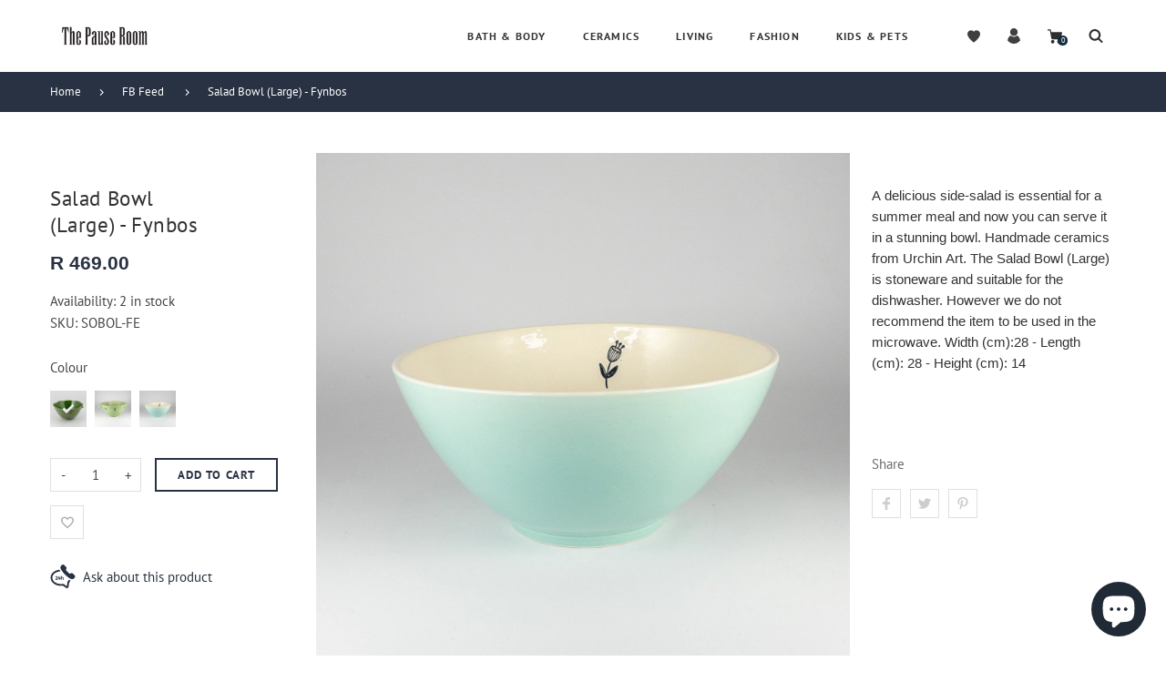

--- FILE ---
content_type: text/html; charset=utf-8
request_url: https://thepauseroom.co.za/products/salad-bowl-large
body_size: 30803
content:
<!doctype html>
<html lang="en" class="vnd-nsl-pp-horizontal-move vnd-qv-pp-in-right vnd-zoom-pp-zoom-in">
<head>
  <meta charset="utf-8">
<meta http-equiv="X-UA-Compatible" content="IE=edge">
<meta name="viewport" content="width=device-width,initial-scale=1">
<meta name="theme-color" content="#293242">
<link rel="canonical" href="https://thepauseroom.co.za/products/salad-bowl-large">


<link rel="dns-prefetch" href="//shopify.com" crossorigin>
<link rel="dns-prefetch" href="//v.shopify.com" crossorigin>
<link rel="modulepreload" as="script" href="//thepauseroom.co.za/cdn/shop/t/14/assets/jquery.min.js?v=96608320211769572641740469787">
<link rel="modulepreload" as="script" href="//thepauseroom.co.za/cdn/shop/t/14/assets/theme.js?v=64670230984524250521740469831"><link rel="shortcut icon" href="//thepauseroom.co.za/cdn/shop/files/Artboard-1-copy.png?crop=center&height=32&v=1647515636&width=32" type="image/png"><title>Salad Bowl (Large) - Fynbos
&ndash; Pause Room</title>
<meta name="description" content="A delicious side-salad is essential for a summer meal and now you can serve it in a stunning bowl. Handmade ceramics from Urchin Art. The Salad Bowl (Large) is stoneware and suitable for the dishwasher. However we do not recommend the item to be used in the microwave. Width (cm):28 - Length (cm): 28 - Height (cm): 14">

  <meta property="og:site_name" content="Pause Room">
<meta property="og:url" content="https://thepauseroom.co.za/products/salad-bowl-large">
<meta property="og:title" content="Salad Bowl (Large) - Fynbos">
<meta property="og:type" content="product">
<meta property="og:description" content="A delicious side-salad is essential for a summer meal and now you can serve it in a stunning bowl. Handmade ceramics from Urchin Art. The Salad Bowl (Large) is stoneware and suitable for the dishwasher. However we do not recommend the item to be used in the microwave. Width (cm):28 - Length (cm): 28 - Height (cm): 14"><meta property="og:price:amount" content="469.00">
<meta property="og:price:currency" content="ZAR"><meta property="og:image" content="http://thepauseroom.co.za/cdn/shop/products/APC_1823_59d257cd-9074-4d1e-b650-dcafcccde461.jpg?crop=center&height=1200&v=1747042731&width=1200"><meta property="og:image" content="http://thepauseroom.co.za/cdn/shop/products/APC_1829_f4a9ec8e-fb14-43fb-a850-dd18dfe758db.jpg?crop=center&height=1200&v=1747042731&width=1200"><meta property="og:image" content="http://thepauseroom.co.za/cdn/shop/products/APC_1829_8e35f5c1-f9f7-41ef-bd14-f72282af6287.jpg?crop=center&height=1200&v=1698845995&width=1200">
<meta property="og:image:secure_url" content="https://thepauseroom.co.za/cdn/shop/products/APC_1823_59d257cd-9074-4d1e-b650-dcafcccde461.jpg?crop=center&height=1200&v=1747042731&width=1200"><meta property="og:image:secure_url" content="https://thepauseroom.co.za/cdn/shop/products/APC_1829_f4a9ec8e-fb14-43fb-a850-dd18dfe758db.jpg?crop=center&height=1200&v=1747042731&width=1200"><meta property="og:image:secure_url" content="https://thepauseroom.co.za/cdn/shop/products/APC_1829_8e35f5c1-f9f7-41ef-bd14-f72282af6287.jpg?crop=center&height=1200&v=1698845995&width=1200">
<meta name="twitter:site" content="@https://twitter.com"><meta name="twitter:card" content="summary_large_image">
<meta name="twitter:title" content="Salad Bowl (Large) - Fynbos">
<meta name="twitter:description" content="A delicious side-salad is essential for a summer meal and now you can serve it in a stunning bowl. Handmade ceramics from Urchin Art. The Salad Bowl (Large) is stoneware and suitable for the dishwasher. However we do not recommend the item to be used in the microwave. Width (cm):28 - Length (cm): 28 - Height (cm): 14">
  <style>@font-face {
  font-family: "PT Sans";
  font-weight: 400;
  font-style: normal;
  font-display: swap;
  src: url("//thepauseroom.co.za/cdn/fonts/pt_sans/ptsans_n4.83e02f6420db1e9af259d3d7856d73a9dc4fb7ab.woff2") format("woff2"),
       url("//thepauseroom.co.za/cdn/fonts/pt_sans/ptsans_n4.031cf9b26e734268d68c385b0ff08ff26d8b4b6b.woff") format("woff");
}
;
  ;
  @font-face {
  font-family: "PT Sans";
  font-weight: 700;
  font-style: normal;
  font-display: swap;
  src: url("//thepauseroom.co.za/cdn/fonts/pt_sans/ptsans_n7.304287b69b0b43b7d5b0f947011857fe41849126.woff2") format("woff2"),
       url("//thepauseroom.co.za/cdn/fonts/pt_sans/ptsans_n7.6044f7e686f0b0c443754a8289995e64f1aba322.woff") format("woff");
}
;
  ;@font-face {
  font-family: "PT Sans";
  font-weight: 400;
  font-style: normal;
  font-display: swap;
  src: url("//thepauseroom.co.za/cdn/fonts/pt_sans/ptsans_n4.83e02f6420db1e9af259d3d7856d73a9dc4fb7ab.woff2") format("woff2"),
       url("//thepauseroom.co.za/cdn/fonts/pt_sans/ptsans_n4.031cf9b26e734268d68c385b0ff08ff26d8b4b6b.woff") format("woff");
}

  @font-face {
  font-family: "PT Sans";
  font-weight: 700;
  font-style: normal;
  font-display: swap;
  src: url("//thepauseroom.co.za/cdn/fonts/pt_sans/ptsans_n7.304287b69b0b43b7d5b0f947011857fe41849126.woff2") format("woff2"),
       url("//thepauseroom.co.za/cdn/fonts/pt_sans/ptsans_n7.6044f7e686f0b0c443754a8289995e64f1aba322.woff") format("woff");
}

  
  
  @font-face {
  font-family: "PT Sans";
  font-weight: 400;
  font-style: italic;
  font-display: swap;
  src: url("//thepauseroom.co.za/cdn/fonts/pt_sans/ptsans_i4.13d0fa4d8e97d77e57a7b87d374df76447561c38.woff2") format("woff2"),
       url("//thepauseroom.co.za/cdn/fonts/pt_sans/ptsans_i4.1ffe088c0458ba08706c5025ac59c175cc6ceb8d.woff") format("woff");
}

@font-face {
  font-family: "PT Sans";
  font-weight: 400;
  font-style: normal;
  font-display: swap;
  src: url("//thepauseroom.co.za/cdn/fonts/pt_sans/ptsans_n4.83e02f6420db1e9af259d3d7856d73a9dc4fb7ab.woff2") format("woff2"),
       url("//thepauseroom.co.za/cdn/fonts/pt_sans/ptsans_n4.031cf9b26e734268d68c385b0ff08ff26d8b4b6b.woff") format("woff");
}

  @font-face {
  font-family: "PT Sans";
  font-weight: 700;
  font-style: normal;
  font-display: swap;
  src: url("//thepauseroom.co.za/cdn/fonts/pt_sans/ptsans_n7.304287b69b0b43b7d5b0f947011857fe41849126.woff2") format("woff2"),
       url("//thepauseroom.co.za/cdn/fonts/pt_sans/ptsans_n7.6044f7e686f0b0c443754a8289995e64f1aba322.woff") format("woff");
}

  
  
  @font-face {
  font-family: "PT Sans";
  font-weight: 400;
  font-style: italic;
  font-display: swap;
  src: url("//thepauseroom.co.za/cdn/fonts/pt_sans/ptsans_i4.13d0fa4d8e97d77e57a7b87d374df76447561c38.woff2") format("woff2"),
       url("//thepauseroom.co.za/cdn/fonts/pt_sans/ptsans_i4.1ffe088c0458ba08706c5025ac59c175cc6ceb8d.woff") format("woff");
}



  @font-face {
  font-family: "PT Sans";
  font-weight: 400;
  font-style: normal;
  font-display: swap;
  src: url("//thepauseroom.co.za/cdn/fonts/pt_sans/ptsans_n4.83e02f6420db1e9af259d3d7856d73a9dc4fb7ab.woff2") format("woff2"),
       url("//thepauseroom.co.za/cdn/fonts/pt_sans/ptsans_n4.031cf9b26e734268d68c385b0ff08ff26d8b4b6b.woff") format("woff");
}

@font-face {
  font-family: "Work Sans";
  font-weight: 400;
  font-style: normal;
  font-display: swap;
  src: url("//thepauseroom.co.za/cdn/fonts/work_sans/worksans_n4.b7973b3d07d0ace13de1b1bea9c45759cdbe12cf.woff2") format("woff2"),
       url("//thepauseroom.co.za/cdn/fonts/work_sans/worksans_n4.cf5ceb1e6d373a9505e637c1aff0a71d0959556d.woff") format("woff");
}

  @font-face {
  font-family: "Work Sans";
  font-weight: 700;
  font-style: normal;
  font-display: swap;
  src: url("//thepauseroom.co.za/cdn/fonts/work_sans/worksans_n7.e2cf5bd8f2c7e9d30c030f9ea8eafc69f5a92f7b.woff2") format("woff2"),
       url("//thepauseroom.co.za/cdn/fonts/work_sans/worksans_n7.20f1c80359e7f7b4327b81543e1acb5c32cd03cd.woff") format("woff");
}

  @font-face {
  font-family: "Work Sans";
  font-weight: 500;
  font-style: normal;
  font-display: swap;
  src: url("//thepauseroom.co.za/cdn/fonts/work_sans/worksans_n5.42fc03d7028ac0f31a2ddf10d4a2904a7483a1c4.woff2") format("woff2"),
       url("//thepauseroom.co.za/cdn/fonts/work_sans/worksans_n5.1f79bf93aa21696aa0428c88e39fb9f946295341.woff") format("woff");
}

  @font-face {
  font-family: "Work Sans";
  font-weight: 300;
  font-style: normal;
  font-display: swap;
  src: url("//thepauseroom.co.za/cdn/fonts/work_sans/worksans_n3.9147fb8a17f92eea90fbd0f4a12980752c760985.woff2") format("woff2"),
       url("//thepauseroom.co.za/cdn/fonts/work_sans/worksans_n3.77ff01b19c0b08f0c3cb6da29ec620c1042f8122.woff") format("woff");
}

:root {--progress-bar-color: #293242;--progress-bar-height: 4px;--layout: 1200px;--font-heading: "PT Sans", sans-serif;--font-body: "PT Sans", sans-serif;--font-body-weight: 400;--font-body-style: normal;--font-menu: "PT Sans", sans-serif;--font-button: "PT Sans", sans-serif;--font-button-style: normal;--font-extra: "Work Sans", sans-serif;--font-size-header-menu: 12px;--font-weight-header-menu: 700;--font-space-header-menu: 0.1em;--font-transform-header-menu: uppercase;--font-body-size: 16px;--font-button-size: 13px;--font-button-space: 0.08em;--font-size-breadcrumb: 13px;--f-p-n: var(--font-body);--f-p-n-s: 0.026em;--f-p-p: Arial, sans-serif;--c-theme: #293242;--c-main-background: #fff;--c-body-text: #06141d;--c-block-title: #413f3f;--c-breadcrumb: #ffffff;--c-breadcrumb-bg: #293242;--c-breadcrumb-border: ;--h-breadcrumb-border: 0px;--c-btn-default: #293242;--c-default-h-t: #fff;--c-btn-transparent: #ffffff;--c-btn-transparent-h: #293242;--c-btn-bg: #ffffff;--c-btn-t: #06141d;--c-btn-h-bg: #293242;--c-btn-h-t: #fff;--c-btn-3-bg: #fde7e9;--c-btn-3-border: #fde7e9;--c-btn-3-t: #293242;--c-btn-3-h-bg: #293242;--c-btn-3-h-t: #ffffff;--c-btn-text: #293242;--btn-border-width: 2px;--c-cart-bg: rgba(0,0,0,0);--c-cart-border: #293242;--c-cart: #293242;--c-product-name: #444;--c-product-type: #acacac;--c-current-price: #293242;--c-sale-price: #fa1919;--c-old-price: #ccc;--c-action-bg: #ffffff;--c-action: #293242;--c-product-deal-border: #142e3f;--c-product-deal-bg: #142e3f;--c-product-deal-text: #ffffff;--c-sale-label-bg: rgba(0,0,0,0);--c-sale-label-bd: #c72929;--c-sale-label: #c72929;--c-sold-label-bg: rgba(0,0,0,0);--c-sold-label-bd: #444645;--c-sold-label: #444645;--c-new-label-bg: #0d3c55;--c-new-label-bd: #0d3c55;--c-new-label: #ffffff;--c-wslst-bg: #3598db;--c-wslst-text: #ffffff;--c-footer-bg: #20242b;--c-footer-link-title: #ffffff;--c-footer-text: #c9cbd0;--c-footer-bottom-bg: #20242b;--c-footer-bottom-title: #cacdd3;--c-footer-bottom-text: #898e98;--space-btitle: 35px;--space-btitle-minus: -21px;--newsletter-btn-c: #333;--c-lookbook-bg: #faf5f6;--c-lookbook-hover-bg: #cac5c3;--c-lookbook-text: #0a1b25;--c-page-title: #3b3b3b;--c-page-desc: #818181;--s-p-n: 2.3rem;--f-p-n: $font-body;--f-p-d: Arial, sans-serif;--c-review-star: #777777;}
</style>
  <link rel="dns-prefetch" href="//fonts.shopifycdn.com" crossorigin><link href="//thepauseroom.co.za/cdn/shop/t/14/assets/style.css?v=163825058615573429631740469788" rel="stylesheet" type="text/css" media="all" />
<link rel="stylesheet" href="//thepauseroom.co.za/cdn/shop/t/14/assets/non-critical.css?v=5857262840988946901740469787" media="print" onload="this.media='all'"><link href="//thepauseroom.co.za/cdn/shop/t/14/assets/product.css?v=62957789396631947271740469788" rel="stylesheet" type="text/css" media="all" />

  <script>window.performance && window.performance.mark && window.performance.mark('shopify.content_for_header.start');</script><meta name="google-site-verification" content="x90nKQQlm5VZssccUBlnyzX0h8OmHS2m7cVvPva9RBs">
<meta name="facebook-domain-verification" content="zpxk3ali2g4fs8gpzidbbm5tfnhjl0">
<meta name="facebook-domain-verification" content="cznmxcq66so23tky7qty2mavfw7cnv">
<meta name="google-site-verification" content="pK8dMtYWIP6VSLNuraG76Hx5hJPTpBMIagF8O4ystVQ">
<meta id="shopify-digital-wallet" name="shopify-digital-wallet" content="/61287334135/digital_wallets/dialog">
<link rel="alternate" type="application/json+oembed" href="https://thepauseroom.co.za/products/salad-bowl-large.oembed">
<script async="async" src="/checkouts/internal/preloads.js?locale=en-ZA"></script>
<script id="shopify-features" type="application/json">{"accessToken":"7bbdf076f71a51d8290ac8d7303a3d99","betas":["rich-media-storefront-analytics"],"domain":"thepauseroom.co.za","predictiveSearch":true,"shopId":61287334135,"locale":"en"}</script>
<script>var Shopify = Shopify || {};
Shopify.shop = "pause-room.myshopify.com";
Shopify.locale = "en";
Shopify.currency = {"active":"ZAR","rate":"1.0"};
Shopify.country = "ZA";
Shopify.theme = {"name":"Venedor 3.2.0 - original version","id":166930252023,"schema_name":"Venedor","schema_version":"3.2.0","theme_store_id":null,"role":"main"};
Shopify.theme.handle = "null";
Shopify.theme.style = {"id":null,"handle":null};
Shopify.cdnHost = "thepauseroom.co.za/cdn";
Shopify.routes = Shopify.routes || {};
Shopify.routes.root = "/";</script>
<script type="module">!function(o){(o.Shopify=o.Shopify||{}).modules=!0}(window);</script>
<script>!function(o){function n(){var o=[];function n(){o.push(Array.prototype.slice.apply(arguments))}return n.q=o,n}var t=o.Shopify=o.Shopify||{};t.loadFeatures=n(),t.autoloadFeatures=n()}(window);</script>
<script id="shop-js-analytics" type="application/json">{"pageType":"product"}</script>
<script defer="defer" async type="module" src="//thepauseroom.co.za/cdn/shopifycloud/shop-js/modules/v2/client.init-shop-cart-sync_DlSlHazZ.en.esm.js"></script>
<script defer="defer" async type="module" src="//thepauseroom.co.za/cdn/shopifycloud/shop-js/modules/v2/chunk.common_D16XZWos.esm.js"></script>
<script type="module">
  await import("//thepauseroom.co.za/cdn/shopifycloud/shop-js/modules/v2/client.init-shop-cart-sync_DlSlHazZ.en.esm.js");
await import("//thepauseroom.co.za/cdn/shopifycloud/shop-js/modules/v2/chunk.common_D16XZWos.esm.js");

  window.Shopify.SignInWithShop?.initShopCartSync?.({"fedCMEnabled":true,"windoidEnabled":true});

</script>
<script>(function() {
  var isLoaded = false;
  function asyncLoad() {
    if (isLoaded) return;
    isLoaded = true;
    var urls = ["https:\/\/storage.nfcube.com\/instafeed-556deea7bfa1d1d98dc333a49267c830.js?shop=pause-room.myshopify.com"];
    for (var i = 0; i < urls.length; i++) {
      var s = document.createElement('script');
      s.type = 'text/javascript';
      s.async = true;
      s.src = urls[i];
      var x = document.getElementsByTagName('script')[0];
      x.parentNode.insertBefore(s, x);
    }
  };
  if(window.attachEvent) {
    window.attachEvent('onload', asyncLoad);
  } else {
    window.addEventListener('load', asyncLoad, false);
  }
})();</script>
<script id="__st">var __st={"a":61287334135,"offset":7200,"reqid":"bf8fa07a-c33d-4ba2-afcb-4a5e1aebcde3-1768586791","pageurl":"thepauseroom.co.za\/products\/salad-bowl-large","u":"75378ba71ff3","p":"product","rtyp":"product","rid":7799547396343};</script>
<script>window.ShopifyPaypalV4VisibilityTracking = true;</script>
<script id="captcha-bootstrap">!function(){'use strict';const t='contact',e='account',n='new_comment',o=[[t,t],['blogs',n],['comments',n],[t,'customer']],c=[[e,'customer_login'],[e,'guest_login'],[e,'recover_customer_password'],[e,'create_customer']],r=t=>t.map((([t,e])=>`form[action*='/${t}']:not([data-nocaptcha='true']) input[name='form_type'][value='${e}']`)).join(','),a=t=>()=>t?[...document.querySelectorAll(t)].map((t=>t.form)):[];function s(){const t=[...o],e=r(t);return a(e)}const i='password',u='form_key',d=['recaptcha-v3-token','g-recaptcha-response','h-captcha-response',i],f=()=>{try{return window.sessionStorage}catch{return}},m='__shopify_v',_=t=>t.elements[u];function p(t,e,n=!1){try{const o=window.sessionStorage,c=JSON.parse(o.getItem(e)),{data:r}=function(t){const{data:e,action:n}=t;return t[m]||n?{data:e,action:n}:{data:t,action:n}}(c);for(const[e,n]of Object.entries(r))t.elements[e]&&(t.elements[e].value=n);n&&o.removeItem(e)}catch(o){console.error('form repopulation failed',{error:o})}}const l='form_type',E='cptcha';function T(t){t.dataset[E]=!0}const w=window,h=w.document,L='Shopify',v='ce_forms',y='captcha';let A=!1;((t,e)=>{const n=(g='f06e6c50-85a8-45c8-87d0-21a2b65856fe',I='https://cdn.shopify.com/shopifycloud/storefront-forms-hcaptcha/ce_storefront_forms_captcha_hcaptcha.v1.5.2.iife.js',D={infoText:'Protected by hCaptcha',privacyText:'Privacy',termsText:'Terms'},(t,e,n)=>{const o=w[L][v],c=o.bindForm;if(c)return c(t,g,e,D).then(n);var r;o.q.push([[t,g,e,D],n]),r=I,A||(h.body.append(Object.assign(h.createElement('script'),{id:'captcha-provider',async:!0,src:r})),A=!0)});var g,I,D;w[L]=w[L]||{},w[L][v]=w[L][v]||{},w[L][v].q=[],w[L][y]=w[L][y]||{},w[L][y].protect=function(t,e){n(t,void 0,e),T(t)},Object.freeze(w[L][y]),function(t,e,n,w,h,L){const[v,y,A,g]=function(t,e,n){const i=e?o:[],u=t?c:[],d=[...i,...u],f=r(d),m=r(i),_=r(d.filter((([t,e])=>n.includes(e))));return[a(f),a(m),a(_),s()]}(w,h,L),I=t=>{const e=t.target;return e instanceof HTMLFormElement?e:e&&e.form},D=t=>v().includes(t);t.addEventListener('submit',(t=>{const e=I(t);if(!e)return;const n=D(e)&&!e.dataset.hcaptchaBound&&!e.dataset.recaptchaBound,o=_(e),c=g().includes(e)&&(!o||!o.value);(n||c)&&t.preventDefault(),c&&!n&&(function(t){try{if(!f())return;!function(t){const e=f();if(!e)return;const n=_(t);if(!n)return;const o=n.value;o&&e.removeItem(o)}(t);const e=Array.from(Array(32),(()=>Math.random().toString(36)[2])).join('');!function(t,e){_(t)||t.append(Object.assign(document.createElement('input'),{type:'hidden',name:u})),t.elements[u].value=e}(t,e),function(t,e){const n=f();if(!n)return;const o=[...t.querySelectorAll(`input[type='${i}']`)].map((({name:t})=>t)),c=[...d,...o],r={};for(const[a,s]of new FormData(t).entries())c.includes(a)||(r[a]=s);n.setItem(e,JSON.stringify({[m]:1,action:t.action,data:r}))}(t,e)}catch(e){console.error('failed to persist form',e)}}(e),e.submit())}));const S=(t,e)=>{t&&!t.dataset[E]&&(n(t,e.some((e=>e===t))),T(t))};for(const o of['focusin','change'])t.addEventListener(o,(t=>{const e=I(t);D(e)&&S(e,y())}));const B=e.get('form_key'),M=e.get(l),P=B&&M;t.addEventListener('DOMContentLoaded',(()=>{const t=y();if(P)for(const e of t)e.elements[l].value===M&&p(e,B);[...new Set([...A(),...v().filter((t=>'true'===t.dataset.shopifyCaptcha))])].forEach((e=>S(e,t)))}))}(h,new URLSearchParams(w.location.search),n,t,e,['guest_login'])})(!0,!0)}();</script>
<script integrity="sha256-4kQ18oKyAcykRKYeNunJcIwy7WH5gtpwJnB7kiuLZ1E=" data-source-attribution="shopify.loadfeatures" defer="defer" src="//thepauseroom.co.za/cdn/shopifycloud/storefront/assets/storefront/load_feature-a0a9edcb.js" crossorigin="anonymous"></script>
<script data-source-attribution="shopify.dynamic_checkout.dynamic.init">var Shopify=Shopify||{};Shopify.PaymentButton=Shopify.PaymentButton||{isStorefrontPortableWallets:!0,init:function(){window.Shopify.PaymentButton.init=function(){};var t=document.createElement("script");t.src="https://thepauseroom.co.za/cdn/shopifycloud/portable-wallets/latest/portable-wallets.en.js",t.type="module",document.head.appendChild(t)}};
</script>
<script data-source-attribution="shopify.dynamic_checkout.buyer_consent">
  function portableWalletsHideBuyerConsent(e){var t=document.getElementById("shopify-buyer-consent"),n=document.getElementById("shopify-subscription-policy-button");t&&n&&(t.classList.add("hidden"),t.setAttribute("aria-hidden","true"),n.removeEventListener("click",e))}function portableWalletsShowBuyerConsent(e){var t=document.getElementById("shopify-buyer-consent"),n=document.getElementById("shopify-subscription-policy-button");t&&n&&(t.classList.remove("hidden"),t.removeAttribute("aria-hidden"),n.addEventListener("click",e))}window.Shopify?.PaymentButton&&(window.Shopify.PaymentButton.hideBuyerConsent=portableWalletsHideBuyerConsent,window.Shopify.PaymentButton.showBuyerConsent=portableWalletsShowBuyerConsent);
</script>
<script data-source-attribution="shopify.dynamic_checkout.cart.bootstrap">document.addEventListener("DOMContentLoaded",(function(){function t(){return document.querySelector("shopify-accelerated-checkout-cart, shopify-accelerated-checkout")}if(t())Shopify.PaymentButton.init();else{new MutationObserver((function(e,n){t()&&(Shopify.PaymentButton.init(),n.disconnect())})).observe(document.body,{childList:!0,subtree:!0})}}));
</script>

<script>window.performance && window.performance.mark && window.performance.mark('shopify.content_for_header.end');</script>
<script src="https://cdn.shopify.com/extensions/7bc9bb47-adfa-4267-963e-cadee5096caf/inbox-1252/assets/inbox-chat-loader.js" type="text/javascript" defer="defer"></script>
<script src="https://cdn.shopify.com/extensions/cfc76123-b24f-4e9a-a1dc-585518796af7/forms-2294/assets/shopify-forms-loader.js" type="text/javascript" defer="defer"></script>
<link href="https://monorail-edge.shopifysvc.com" rel="dns-prefetch">
<script>(function(){if ("sendBeacon" in navigator && "performance" in window) {try {var session_token_from_headers = performance.getEntriesByType('navigation')[0].serverTiming.find(x => x.name == '_s').description;} catch {var session_token_from_headers = undefined;}var session_cookie_matches = document.cookie.match(/_shopify_s=([^;]*)/);var session_token_from_cookie = session_cookie_matches && session_cookie_matches.length === 2 ? session_cookie_matches[1] : "";var session_token = session_token_from_headers || session_token_from_cookie || "";function handle_abandonment_event(e) {var entries = performance.getEntries().filter(function(entry) {return /monorail-edge.shopifysvc.com/.test(entry.name);});if (!window.abandonment_tracked && entries.length === 0) {window.abandonment_tracked = true;var currentMs = Date.now();var navigation_start = performance.timing.navigationStart;var payload = {shop_id: 61287334135,url: window.location.href,navigation_start,duration: currentMs - navigation_start,session_token,page_type: "product"};window.navigator.sendBeacon("https://monorail-edge.shopifysvc.com/v1/produce", JSON.stringify({schema_id: "online_store_buyer_site_abandonment/1.1",payload: payload,metadata: {event_created_at_ms: currentMs,event_sent_at_ms: currentMs}}));}}window.addEventListener('pagehide', handle_abandonment_event);}}());</script>
<script id="web-pixels-manager-setup">(function e(e,d,r,n,o){if(void 0===o&&(o={}),!Boolean(null===(a=null===(i=window.Shopify)||void 0===i?void 0:i.analytics)||void 0===a?void 0:a.replayQueue)){var i,a;window.Shopify=window.Shopify||{};var t=window.Shopify;t.analytics=t.analytics||{};var s=t.analytics;s.replayQueue=[],s.publish=function(e,d,r){return s.replayQueue.push([e,d,r]),!0};try{self.performance.mark("wpm:start")}catch(e){}var l=function(){var e={modern:/Edge?\/(1{2}[4-9]|1[2-9]\d|[2-9]\d{2}|\d{4,})\.\d+(\.\d+|)|Firefox\/(1{2}[4-9]|1[2-9]\d|[2-9]\d{2}|\d{4,})\.\d+(\.\d+|)|Chrom(ium|e)\/(9{2}|\d{3,})\.\d+(\.\d+|)|(Maci|X1{2}).+ Version\/(15\.\d+|(1[6-9]|[2-9]\d|\d{3,})\.\d+)([,.]\d+|)( \(\w+\)|)( Mobile\/\w+|) Safari\/|Chrome.+OPR\/(9{2}|\d{3,})\.\d+\.\d+|(CPU[ +]OS|iPhone[ +]OS|CPU[ +]iPhone|CPU IPhone OS|CPU iPad OS)[ +]+(15[._]\d+|(1[6-9]|[2-9]\d|\d{3,})[._]\d+)([._]\d+|)|Android:?[ /-](13[3-9]|1[4-9]\d|[2-9]\d{2}|\d{4,})(\.\d+|)(\.\d+|)|Android.+Firefox\/(13[5-9]|1[4-9]\d|[2-9]\d{2}|\d{4,})\.\d+(\.\d+|)|Android.+Chrom(ium|e)\/(13[3-9]|1[4-9]\d|[2-9]\d{2}|\d{4,})\.\d+(\.\d+|)|SamsungBrowser\/([2-9]\d|\d{3,})\.\d+/,legacy:/Edge?\/(1[6-9]|[2-9]\d|\d{3,})\.\d+(\.\d+|)|Firefox\/(5[4-9]|[6-9]\d|\d{3,})\.\d+(\.\d+|)|Chrom(ium|e)\/(5[1-9]|[6-9]\d|\d{3,})\.\d+(\.\d+|)([\d.]+$|.*Safari\/(?![\d.]+ Edge\/[\d.]+$))|(Maci|X1{2}).+ Version\/(10\.\d+|(1[1-9]|[2-9]\d|\d{3,})\.\d+)([,.]\d+|)( \(\w+\)|)( Mobile\/\w+|) Safari\/|Chrome.+OPR\/(3[89]|[4-9]\d|\d{3,})\.\d+\.\d+|(CPU[ +]OS|iPhone[ +]OS|CPU[ +]iPhone|CPU IPhone OS|CPU iPad OS)[ +]+(10[._]\d+|(1[1-9]|[2-9]\d|\d{3,})[._]\d+)([._]\d+|)|Android:?[ /-](13[3-9]|1[4-9]\d|[2-9]\d{2}|\d{4,})(\.\d+|)(\.\d+|)|Mobile Safari.+OPR\/([89]\d|\d{3,})\.\d+\.\d+|Android.+Firefox\/(13[5-9]|1[4-9]\d|[2-9]\d{2}|\d{4,})\.\d+(\.\d+|)|Android.+Chrom(ium|e)\/(13[3-9]|1[4-9]\d|[2-9]\d{2}|\d{4,})\.\d+(\.\d+|)|Android.+(UC? ?Browser|UCWEB|U3)[ /]?(15\.([5-9]|\d{2,})|(1[6-9]|[2-9]\d|\d{3,})\.\d+)\.\d+|SamsungBrowser\/(5\.\d+|([6-9]|\d{2,})\.\d+)|Android.+MQ{2}Browser\/(14(\.(9|\d{2,})|)|(1[5-9]|[2-9]\d|\d{3,})(\.\d+|))(\.\d+|)|K[Aa][Ii]OS\/(3\.\d+|([4-9]|\d{2,})\.\d+)(\.\d+|)/},d=e.modern,r=e.legacy,n=navigator.userAgent;return n.match(d)?"modern":n.match(r)?"legacy":"unknown"}(),u="modern"===l?"modern":"legacy",c=(null!=n?n:{modern:"",legacy:""})[u],f=function(e){return[e.baseUrl,"/wpm","/b",e.hashVersion,"modern"===e.buildTarget?"m":"l",".js"].join("")}({baseUrl:d,hashVersion:r,buildTarget:u}),m=function(e){var d=e.version,r=e.bundleTarget,n=e.surface,o=e.pageUrl,i=e.monorailEndpoint;return{emit:function(e){var a=e.status,t=e.errorMsg,s=(new Date).getTime(),l=JSON.stringify({metadata:{event_sent_at_ms:s},events:[{schema_id:"web_pixels_manager_load/3.1",payload:{version:d,bundle_target:r,page_url:o,status:a,surface:n,error_msg:t},metadata:{event_created_at_ms:s}}]});if(!i)return console&&console.warn&&console.warn("[Web Pixels Manager] No Monorail endpoint provided, skipping logging."),!1;try{return self.navigator.sendBeacon.bind(self.navigator)(i,l)}catch(e){}var u=new XMLHttpRequest;try{return u.open("POST",i,!0),u.setRequestHeader("Content-Type","text/plain"),u.send(l),!0}catch(e){return console&&console.warn&&console.warn("[Web Pixels Manager] Got an unhandled error while logging to Monorail."),!1}}}}({version:r,bundleTarget:l,surface:e.surface,pageUrl:self.location.href,monorailEndpoint:e.monorailEndpoint});try{o.browserTarget=l,function(e){var d=e.src,r=e.async,n=void 0===r||r,o=e.onload,i=e.onerror,a=e.sri,t=e.scriptDataAttributes,s=void 0===t?{}:t,l=document.createElement("script"),u=document.querySelector("head"),c=document.querySelector("body");if(l.async=n,l.src=d,a&&(l.integrity=a,l.crossOrigin="anonymous"),s)for(var f in s)if(Object.prototype.hasOwnProperty.call(s,f))try{l.dataset[f]=s[f]}catch(e){}if(o&&l.addEventListener("load",o),i&&l.addEventListener("error",i),u)u.appendChild(l);else{if(!c)throw new Error("Did not find a head or body element to append the script");c.appendChild(l)}}({src:f,async:!0,onload:function(){if(!function(){var e,d;return Boolean(null===(d=null===(e=window.Shopify)||void 0===e?void 0:e.analytics)||void 0===d?void 0:d.initialized)}()){var d=window.webPixelsManager.init(e)||void 0;if(d){var r=window.Shopify.analytics;r.replayQueue.forEach((function(e){var r=e[0],n=e[1],o=e[2];d.publishCustomEvent(r,n,o)})),r.replayQueue=[],r.publish=d.publishCustomEvent,r.visitor=d.visitor,r.initialized=!0}}},onerror:function(){return m.emit({status:"failed",errorMsg:"".concat(f," has failed to load")})},sri:function(e){var d=/^sha384-[A-Za-z0-9+/=]+$/;return"string"==typeof e&&d.test(e)}(c)?c:"",scriptDataAttributes:o}),m.emit({status:"loading"})}catch(e){m.emit({status:"failed",errorMsg:(null==e?void 0:e.message)||"Unknown error"})}}})({shopId: 61287334135,storefrontBaseUrl: "https://thepauseroom.co.za",extensionsBaseUrl: "https://extensions.shopifycdn.com/cdn/shopifycloud/web-pixels-manager",monorailEndpoint: "https://monorail-edge.shopifysvc.com/unstable/produce_batch",surface: "storefront-renderer",enabledBetaFlags: ["2dca8a86"],webPixelsConfigList: [{"id":"469467383","configuration":"{\"config\":\"{\\\"pixel_id\\\":\\\"G-RFDXEXT77F\\\",\\\"target_country\\\":\\\"ZA\\\",\\\"gtag_events\\\":[{\\\"type\\\":\\\"begin_checkout\\\",\\\"action_label\\\":\\\"G-RFDXEXT77F\\\"},{\\\"type\\\":\\\"search\\\",\\\"action_label\\\":\\\"G-RFDXEXT77F\\\"},{\\\"type\\\":\\\"view_item\\\",\\\"action_label\\\":[\\\"G-RFDXEXT77F\\\",\\\"MC-CZ0ESHNBGX\\\"]},{\\\"type\\\":\\\"purchase\\\",\\\"action_label\\\":[\\\"G-RFDXEXT77F\\\",\\\"MC-CZ0ESHNBGX\\\"]},{\\\"type\\\":\\\"page_view\\\",\\\"action_label\\\":[\\\"G-RFDXEXT77F\\\",\\\"MC-CZ0ESHNBGX\\\"]},{\\\"type\\\":\\\"add_payment_info\\\",\\\"action_label\\\":\\\"G-RFDXEXT77F\\\"},{\\\"type\\\":\\\"add_to_cart\\\",\\\"action_label\\\":\\\"G-RFDXEXT77F\\\"}],\\\"enable_monitoring_mode\\\":false}\"}","eventPayloadVersion":"v1","runtimeContext":"OPEN","scriptVersion":"b2a88bafab3e21179ed38636efcd8a93","type":"APP","apiClientId":1780363,"privacyPurposes":[],"dataSharingAdjustments":{"protectedCustomerApprovalScopes":["read_customer_address","read_customer_email","read_customer_name","read_customer_personal_data","read_customer_phone"]}},{"id":"172785911","configuration":"{\"pixel_id\":\"1727164531356040\",\"pixel_type\":\"facebook_pixel\",\"metaapp_system_user_token\":\"-\"}","eventPayloadVersion":"v1","runtimeContext":"OPEN","scriptVersion":"ca16bc87fe92b6042fbaa3acc2fbdaa6","type":"APP","apiClientId":2329312,"privacyPurposes":["ANALYTICS","MARKETING","SALE_OF_DATA"],"dataSharingAdjustments":{"protectedCustomerApprovalScopes":["read_customer_address","read_customer_email","read_customer_name","read_customer_personal_data","read_customer_phone"]}},{"id":"shopify-app-pixel","configuration":"{}","eventPayloadVersion":"v1","runtimeContext":"STRICT","scriptVersion":"0450","apiClientId":"shopify-pixel","type":"APP","privacyPurposes":["ANALYTICS","MARKETING"]},{"id":"shopify-custom-pixel","eventPayloadVersion":"v1","runtimeContext":"LAX","scriptVersion":"0450","apiClientId":"shopify-pixel","type":"CUSTOM","privacyPurposes":["ANALYTICS","MARKETING"]}],isMerchantRequest: false,initData: {"shop":{"name":"Pause Room","paymentSettings":{"currencyCode":"ZAR"},"myshopifyDomain":"pause-room.myshopify.com","countryCode":"ZA","storefrontUrl":"https:\/\/thepauseroom.co.za"},"customer":null,"cart":null,"checkout":null,"productVariants":[{"price":{"amount":469.0,"currencyCode":"ZAR"},"product":{"title":"Salad Bowl (Large) - Fynbos","vendor":"Pause Room","id":"7799547396343","untranslatedTitle":"Salad Bowl (Large) - Fynbos","url":"\/products\/salad-bowl-large","type":"Fynbos"},"id":"43395740893431","image":{"src":"\/\/thepauseroom.co.za\/cdn\/shop\/files\/APC_3038.jpg?v=1721734619"},"sku":"SOBOL-FE","title":"Fern","untranslatedTitle":"Fern"},{"price":{"amount":469.0,"currencyCode":"ZAR"},"product":{"title":"Salad Bowl (Large) - Fynbos","vendor":"Pause Room","id":"7799547396343","untranslatedTitle":"Salad Bowl (Large) - Fynbos","url":"\/products\/salad-bowl-large","type":"Fynbos"},"id":"43395740926199","image":{"src":"\/\/thepauseroom.co.za\/cdn\/shop\/products\/APC_1829_8e35f5c1-f9f7-41ef-bd14-f72282af6287.jpg?v=1698845995"},"sku":"SOBOL-MG","title":"Mint","untranslatedTitle":"Mint"},{"price":{"amount":469.0,"currencyCode":"ZAR"},"product":{"title":"Salad Bowl (Large) - Fynbos","vendor":"Pause Room","id":"7799547396343","untranslatedTitle":"Salad Bowl (Large) - Fynbos","url":"\/products\/salad-bowl-large","type":"Fynbos"},"id":"43395740991735","image":{"src":"\/\/thepauseroom.co.za\/cdn\/shop\/products\/APC_1823_2a5baf42-e04c-443c-81cf-da62e6724baf.jpg?v=1698845995"},"sku":"SOBOL-TG","title":"Turquoise","untranslatedTitle":"Turquoise"}],"purchasingCompany":null},},"https://thepauseroom.co.za/cdn","fcfee988w5aeb613cpc8e4bc33m6693e112",{"modern":"","legacy":""},{"shopId":"61287334135","storefrontBaseUrl":"https:\/\/thepauseroom.co.za","extensionBaseUrl":"https:\/\/extensions.shopifycdn.com\/cdn\/shopifycloud\/web-pixels-manager","surface":"storefront-renderer","enabledBetaFlags":"[\"2dca8a86\"]","isMerchantRequest":"false","hashVersion":"fcfee988w5aeb613cpc8e4bc33m6693e112","publish":"custom","events":"[[\"page_viewed\",{}],[\"product_viewed\",{\"productVariant\":{\"price\":{\"amount\":469.0,\"currencyCode\":\"ZAR\"},\"product\":{\"title\":\"Salad Bowl (Large) - Fynbos\",\"vendor\":\"Pause Room\",\"id\":\"7799547396343\",\"untranslatedTitle\":\"Salad Bowl (Large) - Fynbos\",\"url\":\"\/products\/salad-bowl-large\",\"type\":\"Fynbos\"},\"id\":\"43395740893431\",\"image\":{\"src\":\"\/\/thepauseroom.co.za\/cdn\/shop\/files\/APC_3038.jpg?v=1721734619\"},\"sku\":\"SOBOL-FE\",\"title\":\"Fern\",\"untranslatedTitle\":\"Fern\"}}]]"});</script><script>
  window.ShopifyAnalytics = window.ShopifyAnalytics || {};
  window.ShopifyAnalytics.meta = window.ShopifyAnalytics.meta || {};
  window.ShopifyAnalytics.meta.currency = 'ZAR';
  var meta = {"product":{"id":7799547396343,"gid":"gid:\/\/shopify\/Product\/7799547396343","vendor":"Pause Room","type":"Fynbos","handle":"salad-bowl-large","variants":[{"id":43395740893431,"price":46900,"name":"Salad Bowl (Large) - Fynbos - Fern","public_title":"Fern","sku":"SOBOL-FE"},{"id":43395740926199,"price":46900,"name":"Salad Bowl (Large) - Fynbos - Mint","public_title":"Mint","sku":"SOBOL-MG"},{"id":43395740991735,"price":46900,"name":"Salad Bowl (Large) - Fynbos - Turquoise","public_title":"Turquoise","sku":"SOBOL-TG"}],"remote":false},"page":{"pageType":"product","resourceType":"product","resourceId":7799547396343,"requestId":"bf8fa07a-c33d-4ba2-afcb-4a5e1aebcde3-1768586791"}};
  for (var attr in meta) {
    window.ShopifyAnalytics.meta[attr] = meta[attr];
  }
</script>
<script class="analytics">
  (function () {
    var customDocumentWrite = function(content) {
      var jquery = null;

      if (window.jQuery) {
        jquery = window.jQuery;
      } else if (window.Checkout && window.Checkout.$) {
        jquery = window.Checkout.$;
      }

      if (jquery) {
        jquery('body').append(content);
      }
    };

    var hasLoggedConversion = function(token) {
      if (token) {
        return document.cookie.indexOf('loggedConversion=' + token) !== -1;
      }
      return false;
    }

    var setCookieIfConversion = function(token) {
      if (token) {
        var twoMonthsFromNow = new Date(Date.now());
        twoMonthsFromNow.setMonth(twoMonthsFromNow.getMonth() + 2);

        document.cookie = 'loggedConversion=' + token + '; expires=' + twoMonthsFromNow;
      }
    }

    var trekkie = window.ShopifyAnalytics.lib = window.trekkie = window.trekkie || [];
    if (trekkie.integrations) {
      return;
    }
    trekkie.methods = [
      'identify',
      'page',
      'ready',
      'track',
      'trackForm',
      'trackLink'
    ];
    trekkie.factory = function(method) {
      return function() {
        var args = Array.prototype.slice.call(arguments);
        args.unshift(method);
        trekkie.push(args);
        return trekkie;
      };
    };
    for (var i = 0; i < trekkie.methods.length; i++) {
      var key = trekkie.methods[i];
      trekkie[key] = trekkie.factory(key);
    }
    trekkie.load = function(config) {
      trekkie.config = config || {};
      trekkie.config.initialDocumentCookie = document.cookie;
      var first = document.getElementsByTagName('script')[0];
      var script = document.createElement('script');
      script.type = 'text/javascript';
      script.onerror = function(e) {
        var scriptFallback = document.createElement('script');
        scriptFallback.type = 'text/javascript';
        scriptFallback.onerror = function(error) {
                var Monorail = {
      produce: function produce(monorailDomain, schemaId, payload) {
        var currentMs = new Date().getTime();
        var event = {
          schema_id: schemaId,
          payload: payload,
          metadata: {
            event_created_at_ms: currentMs,
            event_sent_at_ms: currentMs
          }
        };
        return Monorail.sendRequest("https://" + monorailDomain + "/v1/produce", JSON.stringify(event));
      },
      sendRequest: function sendRequest(endpointUrl, payload) {
        // Try the sendBeacon API
        if (window && window.navigator && typeof window.navigator.sendBeacon === 'function' && typeof window.Blob === 'function' && !Monorail.isIos12()) {
          var blobData = new window.Blob([payload], {
            type: 'text/plain'
          });

          if (window.navigator.sendBeacon(endpointUrl, blobData)) {
            return true;
          } // sendBeacon was not successful

        } // XHR beacon

        var xhr = new XMLHttpRequest();

        try {
          xhr.open('POST', endpointUrl);
          xhr.setRequestHeader('Content-Type', 'text/plain');
          xhr.send(payload);
        } catch (e) {
          console.log(e);
        }

        return false;
      },
      isIos12: function isIos12() {
        return window.navigator.userAgent.lastIndexOf('iPhone; CPU iPhone OS 12_') !== -1 || window.navigator.userAgent.lastIndexOf('iPad; CPU OS 12_') !== -1;
      }
    };
    Monorail.produce('monorail-edge.shopifysvc.com',
      'trekkie_storefront_load_errors/1.1',
      {shop_id: 61287334135,
      theme_id: 166930252023,
      app_name: "storefront",
      context_url: window.location.href,
      source_url: "//thepauseroom.co.za/cdn/s/trekkie.storefront.cd680fe47e6c39ca5d5df5f0a32d569bc48c0f27.min.js"});

        };
        scriptFallback.async = true;
        scriptFallback.src = '//thepauseroom.co.za/cdn/s/trekkie.storefront.cd680fe47e6c39ca5d5df5f0a32d569bc48c0f27.min.js';
        first.parentNode.insertBefore(scriptFallback, first);
      };
      script.async = true;
      script.src = '//thepauseroom.co.za/cdn/s/trekkie.storefront.cd680fe47e6c39ca5d5df5f0a32d569bc48c0f27.min.js';
      first.parentNode.insertBefore(script, first);
    };
    trekkie.load(
      {"Trekkie":{"appName":"storefront","development":false,"defaultAttributes":{"shopId":61287334135,"isMerchantRequest":null,"themeId":166930252023,"themeCityHash":"15316497034815308363","contentLanguage":"en","currency":"ZAR","eventMetadataId":"865fac4e-7cb3-4698-9330-6620ef9169ef"},"isServerSideCookieWritingEnabled":true,"monorailRegion":"shop_domain","enabledBetaFlags":["65f19447"]},"Session Attribution":{},"S2S":{"facebookCapiEnabled":true,"source":"trekkie-storefront-renderer","apiClientId":580111}}
    );

    var loaded = false;
    trekkie.ready(function() {
      if (loaded) return;
      loaded = true;

      window.ShopifyAnalytics.lib = window.trekkie;

      var originalDocumentWrite = document.write;
      document.write = customDocumentWrite;
      try { window.ShopifyAnalytics.merchantGoogleAnalytics.call(this); } catch(error) {};
      document.write = originalDocumentWrite;

      window.ShopifyAnalytics.lib.page(null,{"pageType":"product","resourceType":"product","resourceId":7799547396343,"requestId":"bf8fa07a-c33d-4ba2-afcb-4a5e1aebcde3-1768586791","shopifyEmitted":true});

      var match = window.location.pathname.match(/checkouts\/(.+)\/(thank_you|post_purchase)/)
      var token = match? match[1]: undefined;
      if (!hasLoggedConversion(token)) {
        setCookieIfConversion(token);
        window.ShopifyAnalytics.lib.track("Viewed Product",{"currency":"ZAR","variantId":43395740893431,"productId":7799547396343,"productGid":"gid:\/\/shopify\/Product\/7799547396343","name":"Salad Bowl (Large) - Fynbos - Fern","price":"469.00","sku":"SOBOL-FE","brand":"Pause Room","variant":"Fern","category":"Fynbos","nonInteraction":true,"remote":false},undefined,undefined,{"shopifyEmitted":true});
      window.ShopifyAnalytics.lib.track("monorail:\/\/trekkie_storefront_viewed_product\/1.1",{"currency":"ZAR","variantId":43395740893431,"productId":7799547396343,"productGid":"gid:\/\/shopify\/Product\/7799547396343","name":"Salad Bowl (Large) - Fynbos - Fern","price":"469.00","sku":"SOBOL-FE","brand":"Pause Room","variant":"Fern","category":"Fynbos","nonInteraction":true,"remote":false,"referer":"https:\/\/thepauseroom.co.za\/products\/salad-bowl-large"});
      }
    });


        var eventsListenerScript = document.createElement('script');
        eventsListenerScript.async = true;
        eventsListenerScript.src = "//thepauseroom.co.za/cdn/shopifycloud/storefront/assets/shop_events_listener-3da45d37.js";
        document.getElementsByTagName('head')[0].appendChild(eventsListenerScript);

})();</script>
<script
  defer
  src="https://thepauseroom.co.za/cdn/shopifycloud/perf-kit/shopify-perf-kit-3.0.4.min.js"
  data-application="storefront-renderer"
  data-shop-id="61287334135"
  data-render-region="gcp-us-central1"
  data-page-type="product"
  data-theme-instance-id="166930252023"
  data-theme-name="Venedor"
  data-theme-version="3.2.0"
  data-monorail-region="shop_domain"
  data-resource-timing-sampling-rate="10"
  data-shs="true"
  data-shs-beacon="true"
  data-shs-export-with-fetch="true"
  data-shs-logs-sample-rate="1"
  data-shs-beacon-endpoint="https://thepauseroom.co.za/api/collect"
></script>
</head>
<body id="salad-bowl-large-fynbos"
  class="template-product block-title__advanced product-actions-center quick-actions-rect vnd-sls-dots-same vnd-cd__text-center vnd-image-loading-three-dots product-card__label-style1 mobile-nav_to_product"><div id="shopify-section-top-bar" class="shopify-section"><div class="vs-topbar general" style="background-color:rgba(0,0,0,0);color: #757575"></div><!-- .vs-topbar --><style>
</style>

</div><header id="shopify-section-header" class="shopify-section"><div role="header" class="header header-type-4 sticky-enable hide-under-pad">
  <div class="container flex align-center flex-wrap">

    <div class="logo-container">
      

<a href="https://thepauseroom.co.za" class="logo-image"><img srcset="//thepauseroom.co.za/cdn/shop/files/Artboard_1.png?v=1647425582&width=400 1x, Liquid error (snippets/logo line 14): 'scale' transformation is not supported 2x"
      src="//thepauseroom.co.za/cdn/shop/files/Artboard_1.png?v=1647425582&width=400"
      width="460"
      height="160"
      alt="The Pause Room"
      class="logo-image__desc"
    ><img srcset="//thepauseroom.co.za/cdn/shop/files/Artboard_1.png?v=1647425582&width=400 1x, Liquid error (snippets/logo line 31): 'scale' transformation is not supported 2x"
        src="//thepauseroom.co.za/cdn/shop/files/Artboard_1.png?v=1647425582&width=400"
        width="460"
        height="160"
        alt="The Pause Room"
        class="logo-image__mobile"
      ></a>
    </div><!-- .logo-container -->

    <button class="mobile-btn">
      <span class="mobile-btn__line"></span>
      <span class="mobile-btn__line"></span>
      <span class="mobile-btn__line"></span>
    </button>

    
<nav role="navigation" class="header-menu header-anm_ vnd-desk-menu">
  <ul class="header-menu-list flex list-style-none align-center flex-wrap"><li class="header-menu-item"><a href="/pages/bathbody" class="flex align-center ">
          <span class="relative menu-tt__bath-body">Bath & Body</span></a><div class="sub-menu flex flex-column dropdown-mega2   container" data-menu-label="bath-body"><ul class="child-menu list-style-none"><a href="#" class="menu-back absolute"><svg class="btn-svg-14" viewBox="0 0 476.213 476.213"><polygon points="345.606,107.5 324.394,128.713 418.787,223.107 0,223.107 0,253.107 418.787,253.107 324.394,347.5 345.606,368.713 476.213,238.106 "/></svg></a><li class="menu-item">
                    <a href="/collections/bath-body" class="menu-item-link">
                      <span class="relative menu-tt__bath-body">Bath & Body</span>
                    </a>
                  </li><li class="menu-item">
                    <a href="/collections/aromatherapy" class="menu-item-link">
                      <span class="relative menu-tt__aromatherapy">Aromatherapy</span>
                    </a>
                  </li><li class="menu-item">
                    <a href="/collections/candles" class="menu-item-link">
                      <span class="relative menu-tt__candles">Candles</span>
                    </a>
                  </li></ul><div class="menu-rs-img width-100 flex"><div class="img-grid-item">
                      <a href="/collections/bath-body"><div class="relative" style="padding-top:100%"><div class="image-bg lazyload-bg" data-bg="//thepauseroom.co.za/cdn/shop/files/1Artboard_3-80.jpg?v=1726742264" aria-content="Menu sidebar image"></div></div>

</a></div><div class="img-grid-item">
                      <a href="/collections/aromatherapy"><div class="relative" style="padding-top:100%"><div class="image-bg lazyload-bg" data-bg="//thepauseroom.co.za/cdn/shop/files/1Artboard_1-80.jpg?v=1726742265" aria-content="Menu sidebar image"></div></div>

</a></div><div class="img-grid-item">
                      <a href="/collections/candles"><div class="relative" style="padding-top:100%"><div class="image-bg lazyload-bg" data-bg="//thepauseroom.co.za/cdn/shop/files/1Artboard_2-80.jpg?v=1726742264" aria-content="Menu sidebar image"></div></div>

</a></div></div><!-- .menu-top-img --></div><!-- .sub-menu --></li><li class="header-menu-item"><a href="/pages/ceramics" class="flex align-center ">
          <span class="relative menu-tt__ceramics">Ceramics</span></a><div class="sub-menu flex flex-column dropdown-mega1   container" data-menu-label="ceramics"><div class="menu-top-img flex"><div class="img-grid-item"><img  loading="lazy" src="//thepauseroom.co.za/cdn/shop/files/DXP8361.jpg?v=1726744664" alt="Menu Top Banner" /></div><div class="img-grid-item"><img  loading="lazy" src="//thepauseroom.co.za/cdn/shop/files/APC_3293-Edit.jpg?v=1726744664" alt="Menu Top Banner" /></div><div class="img-grid-item"><img  loading="lazy" src="//thepauseroom.co.za/cdn/shop/files/DXP8256.jpg?v=1726744664" alt="Menu Top Banner" /></div><div class="img-grid-item"><img  loading="lazy" src="//thepauseroom.co.za/cdn/shop/files/3ED3250D-2ED9-4B06-87B7-76C9675E3179_1_105_c.jpg?v=1726744664" alt="Menu Top Banner" /></div><div class="img-grid-item"><img  loading="lazy" src="//thepauseroom.co.za/cdn/shop/files/DXP4798-2.jpg?v=1726743353" alt="Menu Top Banner" /></div></div><!-- .menu-top-img --><ul class="child-menu list-style-none"><li class="menu-item">
                    <a href="#" class=" menu-list-header">
                      <span class="relative menu-tt__mug-collections">Mug Collections</span></a>
                    <ul class="menu-grandchild list-style-none"><li>
                          <a href="/collections/ceramic-speciality-collection-proudly-south-african" class="menu-item-link">
                            <span class="relative menu-tt__quirky-mugs">Quirky Mugs</span>
                          </a>
                        </li><li>
                          <a href="/collections/ring-mugs" class="menu-item-link">
                            <span class="relative menu-tt__ring-mugs">Ring Mugs</span>
                          </a>
                        </li></ul>
                  </li><li class="menu-item">
                    <a href="#" class=" menu-list-header">
                      <span class="relative menu-tt__decorative-collections">Decorative Collections</span></a>
                    <ul class="menu-grandchild list-style-none"><li>
                          <a href="/collections/south-of-the-sahara" class="menu-item-link">
                            <span class="relative menu-tt__south-of-the-sahara">South of the Sahara</span>
                          </a>
                        </li><li>
                          <a href="/collections/snow-in-the-highveld" class="menu-item-link">
                            <span class="relative menu-tt__snow-in-the-highveld">Snow in the Highveld</span>
                          </a>
                        </li><li>
                          <a href="/collections/garden" class="menu-item-link">
                            <span class="relative menu-tt__vases-planters">Vases & Planters</span>
                          </a>
                        </li></ul>
                  </li><li class="menu-item">
                    <a href="#" class=" menu-list-header">
                      <span class="relative menu-tt__handpainted-collections">Handpainted Collections</span></a>
                    <ul class="menu-grandchild list-style-none"><li>
                          <a href="/collections/nazar-evil-eye" class="menu-item-link">
                            <span class="relative menu-tt__nazar-evil-eye">Nazar (Evil Eye)</span>
                          </a>
                        </li><li>
                          <a href="/collections/jingle-bell" class="menu-item-link">
                            <span class="relative menu-tt__jingle-bell">Jingle Bell</span>
                          </a>
                        </li><li>
                          <a href="/collections/foliage" class="menu-item-link">
                            <span class="relative menu-tt__foliage">Foliage</span>
                          </a>
                        </li><li>
                          <a href="/collections/ceramic-oasis-oasis-green" class="menu-item-link">
                            <span class="relative menu-tt__oasis-green">Oasis Green</span>
                          </a>
                        </li><li>
                          <a href="/collections/ceramic-oasis-oasis-magnolia" class="menu-item-link">
                            <span class="relative menu-tt__magnolia">Magnolia</span>
                          </a>
                        </li><li>
                          <a href="/collections/floral-heart" class="menu-item-link">
                            <span class="relative menu-tt__floral-heart">Floral Heart</span>
                          </a>
                        </li></ul>
                  </li><li class="menu-item">
                    <a href="#" class=" menu-list-header">
                      <span class="relative menu-tt__tableware-collections">Tableware Collections</span></a>
                    <ul class="menu-grandchild list-style-none"><li>
                          <a href="/collections/ceramic-artist-collection-24-carat-by-michelle" class="menu-item-link">
                            <span class="relative menu-tt__egoli-24-carat-gold">eGoli (24 carat gold)</span>
                          </a>
                        </li><li>
                          <a href="/collections/ebony-ivory" class="menu-item-link">
                            <span class="relative menu-tt__ebony-ivory">Ebony & Ivory</span>
                          </a>
                        </li><li>
                          <a href="/collections/green-earth" class="menu-item-link">
                            <span class="relative menu-tt__green-earth">Green Earth</span>
                          </a>
                        </li><li>
                          <a href="/collections/ceramic-kiki-contemporary" class="menu-item-link">
                            <span class="relative menu-tt__kiki-contemporary">Kiki Contemporary</span>
                          </a>
                        </li></ul>
                  </li><li class="menu-item">
                    <a href="#" class=" menu-list-header">
                      <span class="relative menu-tt__signature-collections">Signature Collections</span></a>
                    <ul class="menu-grandchild list-style-none"><li>
                          <a href="/collections/ceramic-signature-collection-heart-and-words" class="menu-item-link">
                            <span class="relative menu-tt__heart-and-words">Heart and Words</span>
                          </a>
                        </li><li>
                          <a href="/collections/ceramic-signature-collection-viva-glam" class="menu-item-link">
                            <span class="relative menu-tt__viva-glam">Viva Glam</span>
                          </a>
                        </li><li>
                          <a href="/collections/fynbos" class="menu-item-link">
                            <span class="relative menu-tt__fynbos">Fynbos</span>
                          </a>
                        </li><li>
                          <a href="/collections/speciality-collection" class="menu-item-link">
                            <span class="relative menu-tt__speciality-collection">Speciality Collection</span>
                          </a>
                        </li></ul>
                  </li></ul><div class="menu-bottom-img flex"></div><!-- .menu-bottom-img --></div><!-- .sub-menu --></li><li class="header-menu-item"><a href="/pages/living" class="flex align-center ">
          <span class="relative menu-tt__living">Living</span></a><div class="sub-menu flex flex-column dropdown-mega1   container" data-menu-label="living"><div class="menu-top-img flex"></div><!-- .menu-top-img --><ul class="child-menu list-style-none"><li class="menu-item">
                    <a href="/pages/living" class=" menu-list-header">
                      <span class="relative menu-tt__decor">Decor</span></a>
                    <ul class="menu-grandchild list-style-none"><li>
                          <a href="/collections/decor-items-1" class="menu-item-link">
                            <span class="relative menu-tt__decor-items">Decor Items</span>
                          </a>
                        </li><li>
                          <a href="/collections/plants" class="menu-item-link">
                            <span class="relative menu-tt__plants">Plants</span>
                          </a>
                        </li><li>
                          <a href="/collections/baskets" class="menu-item-link">
                            <span class="relative menu-tt__baskets">Baskets</span>
                          </a>
                        </li><li>
                          <a href="/collections/photo-frames" class="menu-item-link">
                            <span class="relative menu-tt__photo-frames">Photo Frames</span>
                          </a>
                        </li></ul>
                  </li><li class="menu-item">
                    <a href="/pages/living" class=" menu-list-header">
                      <span class="relative menu-tt__candles-diffusers">Candles & Diffusers</span></a>
                    <ul class="menu-grandchild list-style-none"><li>
                          <a href="/collections/candles" class="menu-item-link">
                            <span class="relative menu-tt__candles">Candles</span>
                          </a>
                        </li><li>
                          <a href="/collections/diffusers" class="menu-item-link">
                            <span class="relative menu-tt__home-fragrance">Home Fragrance</span>
                          </a>
                        </li><li>
                          <a href="/collections/aromatherapy" class="menu-item-link">
                            <span class="relative menu-tt__aromatherapy">Aromatherapy</span>
                          </a>
                        </li></ul>
                  </li><li class="menu-item">
                    <a href="/pages/living" class=" menu-list-header">
                      <span class="relative menu-tt__soft-furnishings">Soft Furnishings</span></a>
                    <ul class="menu-grandchild list-style-none"><li>
                          <a href="/collections/hot-coffee-wall-hangings" class="menu-item-link">
                            <span class="relative menu-tt__wall-hangings">Wall Hangings</span>
                          </a>
                        </li><li>
                          <a href="/collections/hot-coffee-cushion-covers" class="menu-item-link">
                            <span class="relative menu-tt__cushions">Cushions</span>
                          </a>
                        </li><li>
                          <a href="/collections/table-cloths" class="menu-item-link">
                            <span class="relative menu-tt__table-cloths">Table Cloths</span>
                          </a>
                        </li><li>
                          <a href="/collections/napkins" class="menu-item-link">
                            <span class="relative menu-tt__napkins">Napkins</span>
                          </a>
                        </li></ul>
                  </li><li class="menu-item">
                    <a href="/pages/living" class=" menu-list-header">
                      <span class="relative menu-tt__stationery">Stationery</span></a>
                    <ul class="menu-grandchild list-style-none"><li>
                          <a href="/collections/notebooks" class="menu-item-link">
                            <span class="relative menu-tt__notebooks">Notebooks</span>
                          </a>
                        </li><li>
                          <a href="/collections/stationery-cards" class="menu-item-link">
                            <span class="relative menu-tt__greeting-cards">Greeting Cards</span>
                          </a>
                        </li><li>
                          <a href="/collections/stationery-mats" class="menu-item-link">
                            <span class="relative menu-tt__placemats">Placemats</span>
                          </a>
                        </li></ul>
                  </li></ul><div class="menu-bottom-img flex"></div><!-- .menu-bottom-img --></div><!-- .sub-menu --></li><li class="header-menu-item"><a href="/pages/fashion" class="flex align-center ">
          <span class="relative menu-tt__fashion">Fashion</span></a><div class="sub-menu flex flex-column dropdown-mega2   container" data-menu-label="fashion"><ul class="child-menu list-style-none"><a href="#" class="menu-back absolute"><svg class="btn-svg-14" viewBox="0 0 476.213 476.213"><polygon points="345.606,107.5 324.394,128.713 418.787,223.107 0,223.107 0,253.107 418.787,253.107 324.394,347.5 345.606,368.713 476.213,238.106 "/></svg></a><li class="menu-item">
                    <a href="/collections/accessories" class="menu-item-link">
                      <span class="relative menu-tt__accessories">Accessories</span>
                    </a>
                  </li><li class="menu-item">
                    <a href="/collections/jewellery" class="menu-item-link">
                      <span class="relative menu-tt__jewellery">Jewellery</span>
                    </a>
                  </li><li class="menu-item">
                    <a href="/collections/clothing" class="menu-item-link">
                      <span class="relative menu-tt__clothing">Clothing</span>
                    </a>
                  </li></ul><div class="menu-rs-img width-100 flex"></div><!-- .menu-top-img --></div><!-- .sub-menu --></li><li class="header-menu-item"><a href="/pages/kids-pets" class="flex align-center ">
          <span class="relative menu-tt__kids-pets">Kids & Pets</span></a><div class="sub-menu flex flex-column dropdown-mega2   container" data-menu-label="kids-pets"><ul class="child-menu list-style-none"><a href="#" class="menu-back absolute"><svg class="btn-svg-14" viewBox="0 0 476.213 476.213"><polygon points="345.606,107.5 324.394,128.713 418.787,223.107 0,223.107 0,253.107 418.787,253.107 324.394,347.5 345.606,368.713 476.213,238.106 "/></svg></a><li class="menu-item">
                    <a href="/collections/ceramic-pets-diner" class="menu-item-link">
                      <span class="relative menu-tt__pets-diner">Pet's Diner</span>
                    </a>
                  </li><li class="menu-item">
                    <a href="/collections/baby" class="menu-item-link">
                      <span class="relative menu-tt__baby">Baby</span>
                    </a>
                  </li><li class="menu-item">
                    <a href="/collections/toys" class="menu-item-link">
                      <span class="relative menu-tt__toys">Toys</span>
                    </a>
                  </li></ul><div class="menu-rs-img width-100 flex"></div><!-- .menu-top-img --></div><!-- .sub-menu --></li></ul>
</nav>
<div class="links-group flex align-center">
<div class="topbar-item item-count__right" id="block-825ffc8b-8912-4ef8-9d0e-e40ee41c7f6c" ><a href="/pages/wishlist" class="flex align-center">
      <div class="relative">
        
<svg viewBox="0 0 455 455"><path d="M326.632,10.346c-38.733,0-74.991,17.537-99.132,46.92c-24.141-29.383-60.399-46.92-99.132-46.92 C57.586,10.346,0,67.931,0,138.714c0,55.426,33.049,119.535,98.23,190.546c50.162,54.649,104.729,96.96,120.257,108.626l9.01,6.769 l9.009-6.768c15.53-11.667,70.099-53.979,120.26-108.625C421.95,258.251,455,194.141,455,138.714 C455,67.931,397.414,10.346,326.632,10.346z"/></svg>
        <span class="wishlist-count">0</span>
      </div>
      <span class="item-subject"></span>
    </a></div><!-- .topbar-item -->

<div class="topbar-item" id="block-login_cgY7eA1" ><a href="#account-popup" class="vpp-atv flex align-center" data-no-instant>
      
<svg xmlns="http://www.w3.org/2000/svg" xmlns:xlink="http://www.w3.org/1999/xlink" viewBox="0 0 13 16"><path fill-rule="evenodd" d="M13.001,12.632 L12.949,12.697 C11.229,14.826 8.939,16.000 6.500,16.000 C4.061,16.000 1.771,14.827 0.051,12.697 L-0.001,12.632 L0.011,12.549 C0.344,10.313 1.475,8.516 3.198,7.490 L3.321,7.416 L3.418,7.521 C4.232,8.403 5.326,8.889 6.500,8.889 C7.673,8.889 8.767,8.402 9.581,7.521 L9.679,7.416 L9.801,7.490 C11.524,8.516 12.656,10.313 12.988,12.549 L13.001,12.632 ZM6.500,7.989 C8.634,7.989 10.370,6.198 10.370,3.995 C10.370,1.791 8.634,-0.001 6.500,-0.001 C4.366,-0.001 2.630,1.791 2.630,3.995 C2.630,6.198 4.366,7.989 6.500,7.989 Z"/></svg>
      <span class="header__icon-text"></span>
    </a></div><!-- .topbar-item -->

<div class="topbar-item cart-wrapper" id="block-1597672833039">
  
<a href="/cart" class="icon-cart cart-amount__right" data-no-instant>
    <div class="relative">
      
<svg viewBox="0 0 466.76 466.76"><g><circle cx="363.52" cy="402.852" r="56.32"/></g><g><path d="M453.632,97.7c-1.536-0.512-3.072-0.512-4.608-0.512h-330.24l-14.848-75.264C102.4,13.732,94.72,7.588,86.528,7.588H0 v35.84h71.68l53.248,267.776c1.536,8.192,9.216,14.336,17.408,14.336h256c8.192,0,15.36-5.632,17.408-13.312l50.176-192.512 C468.992,109.988,463.36,100.26,453.632,97.7z"/></g><g><circle cx="164.352" cy="402.852" r="56.32"/></g></svg>
      <span class="icon-cart__total">0</span>
    </div>
  </a><div class="cart-dropdown fade"><span class="cart-count text-center">Your cart is currently empty.</span></div><!-- .cart-cropdown -->
</div><!-- .topbar-item -->

<div class="topbar-item topbar-item-search hover-bg-none" id="block-1597673006891">
  
<form action="/search" method="get" role="search" class="header-search search-form search-line-popup " autocomplete="off"><div class="search-input-container">
    <input type="text" name="q" class="header-search__input" value=""
      placeholder="Search our store"><div class="result-container"></div></div>

  <button type="submit" class="search-button header-search__button">
    
<svg class="icon-search" width="14.97" height="15" viewBox="0 0 14.97 15">
<path d="M1535.67,111.233l-3.17-3.17a6.347,6.347,0,1,0-1.46,1.465l3.16,3.171a1.051,1.051,0,0,0,.74.3,1.028,1.028,0,0,0,.73-0.3A1.045,1.045,0,0,0,1535.67,111.233Zm-11.35-3.84a4.273,4.273,0,1,1,3.03,1.255A4.253,4.253,0,0,1,1524.32,107.393Z" transform="translate(-1521 -98)"/>
</svg>
</button>
</form>
</div>
</div></div><!-- .container -->
</div><!-- .header-type-4 -->

<style>.header-type-4{padding:1.6rem 0}.header-type-4 .cart-wrapper .icon-cart svg{margin:0}.header-type-4 .header-search__button{margin:0 5px}@media all and (min-width: 992px){.header-type-4 .header-menu-item>a{padding-top:1.5rem;padding-bottom:1.5rem}.header-type-4 .links-group:not(.ml-0){margin-left:3rem}}@media all and (min-width: 1400px){.header-type-4{padding:3.1rem 0}.header-type-4 .header-menu-item>a{padding-top:1.5rem;padding-bottom:1.5rem}.header-type-4 .links-group:not(.ml-0){margin-left:5rem}}@media (max-width: 480px){.header-type-4 .vpp-atv,.header-type-4 .vnd-ic-link,.header-type-4 .cart-wrapper .icon-cart{padding:1.5rem 1.2rem}}.sticky-active.header-type-4 .search-box-fixed .search-input-container{position:absolute;right:100%;left:auto;opacity:0;visibility:hidden;transition:all .35s}.sticky-active.header-type-4 .search-box-fixed:hover .search-input-container{opacity:1;visibility:visible}.sticky-active .search-form{display:flex;display:-ms-flexbox}</style>
<style>#shopify-section-header .header{background-color:#ffffff;color:#3f3f3f}#shopify-section-header .logo-image{max-width:400px}#shopify-section-header .header-menu-item>a{color:#333333}#shopify-section-header .vnd-mobile-menu,#shopify-section-header .full-width-menu{background-color:#ffffff}@media (min-width: 1600px){.header-menu-item>a{padding-right:20px;padding-left:20px;}}@-webkit-keyframes slit{50%{-webkit-transform:translateZ(-250px) rotateY(89deg);transform:translateZ(-250px) rotateY(89deg);opacity:1;animation-timing-function:ease-in}100%{-webkit-transform:translateZ(0) rotateY(0deg);transform:translateZ(0) rotateY(0deg);opacity:1}}@keyframes slit{50%{-webkit-transform:translateZ(-250px) rotateY(89deg);transform:translateZ(-250px) rotateY(89deg);opacity:1;animation-timing-function:ease-in}100%{-webkit-transform:translateZ(0) rotateY(0deg);transform:translateZ(0) rotateY(0deg);opacity:1}}.vnd-nsl-pp-horizontal-move .vnd-nsl-pp .vnd-pp-content{-webkit-transform:translateX(-50px);transform:translateX(-50px)}.vnd-nsl-pp-horizontal-move .vnd-nsl-pp.mfp-ready .vnd-pp-content{-webkit-transform:translateX(0);transform:translateX(0)}.vnd-nsl-pp-horizontal-move .vnd-nsl-pp.mfp-removing .vnd-pp-content{-webkit-transform:translateX(50px);transform:translateX(50px)}.vnd-qv-pp-in-right .vnd-qv-pp.mfp-ready .vnd-pp-content,.vnd-qv-pp-in-right .vnd-sizechart-pp.mfp-ready .vnd-pp-content{-webkit-transform:translateX(0);transform:translateX(0)}.vnd-qv-pp-in-right .vnd-qv-pp .vnd-pp-content,.vnd-qv-pp-in-right .vnd-sizechart-pp .vnd-pp-content,.vnd-qv-pp-in-right .vnd-qv-pp.mfp-removing .vnd-pp-content,.vnd-qv-pp-in-right .vnd-sizechart-pp.mfp-removing .vnd-pp-content{transition:all .3s cubic-bezier(.25,.5,.5,.9);-webkit-transform:translateX(20%);transform:translateX(20%)}.vnd-zoom-pp-zoom-in .mfp-product-gallery.mfp-ready .vnd-pp-content{-webkit-transform:scale(1);transform:scale(1);}.vnd-zoom-pp-zoom-in .mfp-product-gallery .vnd-pp-content,.vnd-zoom-pp-zoom-in .mfp-product-gallery.mfp-removing .vnd-pp-content{-webkit-transform:scale(.75);transform:scale(.75);}#block-825ffc8b-8912-4ef8-9d0e-e40ee41c7f6c svg{width:14px}#block-login_cgY7eA svg,#block-login_cgY7eA1 svg,#block-login_cgY7eA2 svg{width:14px}.vs-topbar #block-1597672833039 .icon-cart{background-color:rgba(0,0,0,0);color:#2d2e30}@media all and (min-width:992px){.header #block-1597672833039 .icon-cart{background-color:rgba(0,0,0,0);color:#2d2e30}#block-1597672833039 .icon-cart svg{fill:#2d2e30}}.vs-topbar #block-1597672833039.cart-wrapper:hover .icon-cart{color:#ffffff}.vs-topbar #block-1597672833039.cart-wrapper:hover .icon-cart svg{fill:#ffffff}#block-1597672833039 .icon-cart svg{width:16px;height:16px}#block-1597672833039 .icon-cart__total{background-color:#142e3f;color:#ffffff}#block-1597673006891 .header-search .header-search__button,#block-1597673006891 .header-search .header-search__input{border-width:1px;}#block-1597673006891 .header-search__button{color:#2d2e30}#block-1597673006891 .header-search__button:hover{color:#2d2e30}#block-1597673006891 .header-search__input{border-color:#293242;color:#293242}#block-1597673006891 .header-search__button svg{width:16px}#block-1597673006891 .header-search{background-color:#ffffff}@media (min-width: 1200px) {.container {max-width: 1200px}}@media (min-width: calc(1200px + 80px)) {.vs-topbar .topbar-item:first-child { margin-left: -2.5rem; }.vs-topbar .topbar-item:last-child { margin-right: -2.5rem }.vs-topbar.item-wide .topbar-item:first-child { margin-left: -3rem; }.vs-topbar.item-wide .topbar-item:last-child { margin-right: -3rem; }}@media (min-width: 1200px) {.dropdown-mega1.container,.dropdown-mega2.container,.dropdown-mega3.container,.dropdown-mega4.container {max-width: calc(1200px - 30px);}}@media all and (min-width: calc(1200px + 60px)) {.product-form-sticky {padding: 30px;margin-right: -60px;}}</style>



<script type="application/ld+json">
{
  "@context": "http://schema.org",
  "@type": "Organization",
  "name": "Pause Room",
  
    "logo": "https://thepauseroom.co.za/cdn/shop/files/Artboard_1.png?v=1647425582&width=460",
  
  "sameAs": [
    "https://twitter.com",
    "https://facebook.com",
    "https://pinterest.com",
    "https://instagram.com",
    "https://tumblr.com",
    "https://snapchat.com",
    "https://youtube.com",
    "https://vimeo.com"
  ],
  "url": "https://thepauseroom.co.za"
}
</script>


</header><header id="shopify-section-header-mobile" class="shopify-section relative"><div role="banner" class="header header-mobile header-mobile-3">
<div class="mobile-menu-tabs vnd-mobile-menu mobile-menu__slide-left"><ul class="tabs-nav flex list-style-none">
    <li class="tabs-nav__item active"><a href="#vnd-mb-tab1">Main menu</a></li>
    <li class="tabs-nav__item"><a href="#vnd-mb-tab2">Collections</a></li>
  </ul>
  <div class="tabs-content__item active" id="vnd-mb-tab1">
<nav role="navigation" class="header-menu">
  <ul class="list-style-none"><li class="header-menu-item"><a href="/pages/bathbody" class="flex align-center ">
          <span class="relative menu-tt__bath-body">Bath & Body</span>
          <span class="right-expander flex"><svg width="10px" height="7px" viewBox="0 0 7 4" class="icon-dir-down"><path d="M.82 0L3.5 2.481 6.18 0 7 .76 3.5 4 0 .76z" fill-rule="evenodd"></path></svg></span>
        </a>

        <div class="sub-menu dropdown-classic">
          <ul class="child-menu list-style-none"><li class="menu-item">
                  <a href="/collections/bath-body" class="menu-item-link">
                    <span class="relative menu-tt__bath-body">Bath & Body</span>
                  </a>
                </li><li class="menu-item">
                  <a href="/collections/aromatherapy" class="menu-item-link">
                    <span class="relative menu-tt__aromatherapy">Aromatherapy</span>
                  </a>
                </li><li class="menu-item">
                  <a href="/collections/candles" class="menu-item-link">
                    <span class="relative menu-tt__candles">Candles</span>
                  </a>
                </li></ul>
        </div><!-- .sub-menu --></li><li class="header-menu-item"><a href="/pages/ceramics" class="flex align-center ">
          <span class="relative menu-tt__ceramics">Ceramics</span>
          <span class="right-expander flex"><svg width="10px" height="7px" viewBox="0 0 7 4" class="icon-dir-down"><path d="M.82 0L3.5 2.481 6.18 0 7 .76 3.5 4 0 .76z" fill-rule="evenodd"></path></svg></span>
        </a>

        <div class="sub-menu dropdown-classic">
          <ul class="child-menu list-style-none"><li class="menu-item">
                  <a href="#" class="menu-list-header">
                    <span class="relative menu-tt__mug-collections">Mug Collections</span>
                  </a>
                  <ul class="menu-grandchild list-style-none"><li>
                        <a href="/collections/ceramic-speciality-collection-proudly-south-african" class="menu-item-link">
                          <span class="relative menu-tt__quirky-mugs">Quirky Mugs</span>
                        </a>
                      </li><li>
                        <a href="/collections/ring-mugs" class="menu-item-link">
                          <span class="relative menu-tt__ring-mugs">Ring Mugs</span>
                        </a>
                      </li></ul>
                </li><li class="menu-item">
                  <a href="#" class="menu-list-header">
                    <span class="relative menu-tt__decorative-collections">Decorative Collections</span>
                  </a>
                  <ul class="menu-grandchild list-style-none"><li>
                        <a href="/collections/south-of-the-sahara" class="menu-item-link">
                          <span class="relative menu-tt__south-of-the-sahara">South of the Sahara</span>
                        </a>
                      </li><li>
                        <a href="/collections/snow-in-the-highveld" class="menu-item-link">
                          <span class="relative menu-tt__snow-in-the-highveld">Snow in the Highveld</span>
                        </a>
                      </li><li>
                        <a href="/collections/garden" class="menu-item-link">
                          <span class="relative menu-tt__vases-planters">Vases & Planters</span>
                        </a>
                      </li></ul>
                </li><li class="menu-item">
                  <a href="#" class="menu-list-header">
                    <span class="relative menu-tt__handpainted-collections">Handpainted Collections</span>
                  </a>
                  <ul class="menu-grandchild list-style-none"><li>
                        <a href="/collections/nazar-evil-eye" class="menu-item-link">
                          <span class="relative menu-tt__nazar-evil-eye">Nazar (Evil Eye)</span>
                        </a>
                      </li><li>
                        <a href="/collections/jingle-bell" class="menu-item-link">
                          <span class="relative menu-tt__jingle-bell">Jingle Bell</span>
                        </a>
                      </li><li>
                        <a href="/collections/foliage" class="menu-item-link">
                          <span class="relative menu-tt__foliage">Foliage</span>
                        </a>
                      </li><li>
                        <a href="/collections/ceramic-oasis-oasis-green" class="menu-item-link">
                          <span class="relative menu-tt__oasis-green">Oasis Green</span>
                        </a>
                      </li><li>
                        <a href="/collections/ceramic-oasis-oasis-magnolia" class="menu-item-link">
                          <span class="relative menu-tt__magnolia">Magnolia</span>
                        </a>
                      </li><li>
                        <a href="/collections/floral-heart" class="menu-item-link">
                          <span class="relative menu-tt__floral-heart">Floral Heart</span>
                        </a>
                      </li></ul>
                </li><li class="menu-item">
                  <a href="#" class="menu-list-header">
                    <span class="relative menu-tt__tableware-collections">Tableware Collections</span>
                  </a>
                  <ul class="menu-grandchild list-style-none"><li>
                        <a href="/collections/ceramic-artist-collection-24-carat-by-michelle" class="menu-item-link">
                          <span class="relative menu-tt__egoli-24-carat-gold">eGoli (24 carat gold)</span>
                        </a>
                      </li><li>
                        <a href="/collections/ebony-ivory" class="menu-item-link">
                          <span class="relative menu-tt__ebony-ivory">Ebony & Ivory</span>
                        </a>
                      </li><li>
                        <a href="/collections/green-earth" class="menu-item-link">
                          <span class="relative menu-tt__green-earth">Green Earth</span>
                        </a>
                      </li><li>
                        <a href="/collections/ceramic-kiki-contemporary" class="menu-item-link">
                          <span class="relative menu-tt__kiki-contemporary">Kiki Contemporary</span>
                        </a>
                      </li></ul>
                </li><li class="menu-item">
                  <a href="#" class="menu-list-header">
                    <span class="relative menu-tt__signature-collections">Signature Collections</span>
                  </a>
                  <ul class="menu-grandchild list-style-none"><li>
                        <a href="/collections/ceramic-signature-collection-heart-and-words" class="menu-item-link">
                          <span class="relative menu-tt__heart-and-words">Heart and Words</span>
                        </a>
                      </li><li>
                        <a href="/collections/ceramic-signature-collection-viva-glam" class="menu-item-link">
                          <span class="relative menu-tt__viva-glam">Viva Glam</span>
                        </a>
                      </li><li>
                        <a href="/collections/fynbos" class="menu-item-link">
                          <span class="relative menu-tt__fynbos">Fynbos</span>
                        </a>
                      </li><li>
                        <a href="/collections/speciality-collection" class="menu-item-link">
                          <span class="relative menu-tt__speciality-collection">Speciality Collection</span>
                        </a>
                      </li></ul>
                </li></ul>
        </div><!-- .sub-menu --></li><li class="header-menu-item"><a href="/pages/living" class="flex align-center ">
          <span class="relative menu-tt__living">Living</span>
          <span class="right-expander flex"><svg width="10px" height="7px" viewBox="0 0 7 4" class="icon-dir-down"><path d="M.82 0L3.5 2.481 6.18 0 7 .76 3.5 4 0 .76z" fill-rule="evenodd"></path></svg></span>
        </a>

        <div class="sub-menu dropdown-classic">
          <ul class="child-menu list-style-none"><li class="menu-item">
                  <a href="/pages/living" class="menu-list-header">
                    <span class="relative menu-tt__decor">Decor</span>
                  </a>
                  <ul class="menu-grandchild list-style-none"><li>
                        <a href="/collections/decor-items-1" class="menu-item-link">
                          <span class="relative menu-tt__decor-items">Decor Items</span>
                        </a>
                      </li><li>
                        <a href="/collections/plants" class="menu-item-link">
                          <span class="relative menu-tt__plants">Plants</span>
                        </a>
                      </li><li>
                        <a href="/collections/baskets" class="menu-item-link">
                          <span class="relative menu-tt__baskets">Baskets</span>
                        </a>
                      </li><li>
                        <a href="/collections/photo-frames" class="menu-item-link">
                          <span class="relative menu-tt__photo-frames">Photo Frames</span>
                        </a>
                      </li></ul>
                </li><li class="menu-item">
                  <a href="/pages/living" class="menu-list-header">
                    <span class="relative menu-tt__candles-diffusers">Candles & Diffusers</span>
                  </a>
                  <ul class="menu-grandchild list-style-none"><li>
                        <a href="/collections/candles" class="menu-item-link">
                          <span class="relative menu-tt__candles">Candles</span>
                        </a>
                      </li><li>
                        <a href="/collections/diffusers" class="menu-item-link">
                          <span class="relative menu-tt__home-fragrance">Home Fragrance</span>
                        </a>
                      </li><li>
                        <a href="/collections/aromatherapy" class="menu-item-link">
                          <span class="relative menu-tt__aromatherapy">Aromatherapy</span>
                        </a>
                      </li></ul>
                </li><li class="menu-item">
                  <a href="/pages/living" class="menu-list-header">
                    <span class="relative menu-tt__soft-furnishings">Soft Furnishings</span>
                  </a>
                  <ul class="menu-grandchild list-style-none"><li>
                        <a href="/collections/hot-coffee-wall-hangings" class="menu-item-link">
                          <span class="relative menu-tt__wall-hangings">Wall Hangings</span>
                        </a>
                      </li><li>
                        <a href="/collections/hot-coffee-cushion-covers" class="menu-item-link">
                          <span class="relative menu-tt__cushions">Cushions</span>
                        </a>
                      </li><li>
                        <a href="/collections/table-cloths" class="menu-item-link">
                          <span class="relative menu-tt__table-cloths">Table Cloths</span>
                        </a>
                      </li><li>
                        <a href="/collections/napkins" class="menu-item-link">
                          <span class="relative menu-tt__napkins">Napkins</span>
                        </a>
                      </li></ul>
                </li><li class="menu-item">
                  <a href="/pages/living" class="menu-list-header">
                    <span class="relative menu-tt__stationery">Stationery</span>
                  </a>
                  <ul class="menu-grandchild list-style-none"><li>
                        <a href="/collections/notebooks" class="menu-item-link">
                          <span class="relative menu-tt__notebooks">Notebooks</span>
                        </a>
                      </li><li>
                        <a href="/collections/stationery-cards" class="menu-item-link">
                          <span class="relative menu-tt__greeting-cards">Greeting Cards</span>
                        </a>
                      </li><li>
                        <a href="/collections/stationery-mats" class="menu-item-link">
                          <span class="relative menu-tt__placemats">Placemats</span>
                        </a>
                      </li></ul>
                </li></ul>
        </div><!-- .sub-menu --></li><li class="header-menu-item"><a href="/pages/fashion" class="flex align-center ">
          <span class="relative menu-tt__fashion">Fashion</span>
          <span class="right-expander flex"><svg width="10px" height="7px" viewBox="0 0 7 4" class="icon-dir-down"><path d="M.82 0L3.5 2.481 6.18 0 7 .76 3.5 4 0 .76z" fill-rule="evenodd"></path></svg></span>
        </a>

        <div class="sub-menu dropdown-classic">
          <ul class="child-menu list-style-none"><li class="menu-item">
                  <a href="/collections/accessories" class="menu-item-link">
                    <span class="relative menu-tt__accessories">Accessories</span>
                  </a>
                </li><li class="menu-item">
                  <a href="/collections/jewellery" class="menu-item-link">
                    <span class="relative menu-tt__jewellery">Jewellery</span>
                  </a>
                </li><li class="menu-item">
                  <a href="/collections/clothing" class="menu-item-link">
                    <span class="relative menu-tt__clothing">Clothing</span>
                  </a>
                </li></ul>
        </div><!-- .sub-menu --></li><li class="header-menu-item"><a href="/pages/kids-pets" class="flex align-center ">
          <span class="relative menu-tt__kids-pets">Kids & Pets</span>
          <span class="right-expander flex"><svg width="10px" height="7px" viewBox="0 0 7 4" class="icon-dir-down"><path d="M.82 0L3.5 2.481 6.18 0 7 .76 3.5 4 0 .76z" fill-rule="evenodd"></path></svg></span>
        </a>

        <div class="sub-menu dropdown-classic">
          <ul class="child-menu list-style-none"><li class="menu-item">
                  <a href="/collections/ceramic-pets-diner" class="menu-item-link">
                    <span class="relative menu-tt__pets-diner">Pet's Diner</span>
                  </a>
                </li><li class="menu-item">
                  <a href="/collections/baby" class="menu-item-link">
                    <span class="relative menu-tt__baby">Baby</span>
                  </a>
                </li><li class="menu-item">
                  <a href="/collections/toys" class="menu-item-link">
                    <span class="relative menu-tt__toys">Toys</span>
                  </a>
                </li></ul>
        </div><!-- .sub-menu --></li></ul>
</nav></div>
  <div class="tabs-content__item" id="vnd-mb-tab2">
    
<nav role="navigation" class="header-menu">
  <ul class="list-style-none"><li class="header-menu-item"><a href="/pages/bathbody" class="flex align-center ">
          <span class="relative menu-tt__bath-body">Bath & Body</span>
          <span class="right-expander flex"><svg width="10px" height="7px" viewBox="0 0 7 4" class="icon-dir-down"><path d="M.82 0L3.5 2.481 6.18 0 7 .76 3.5 4 0 .76z" fill-rule="evenodd"></path></svg></span>
        </a>

        <div class="sub-menu dropdown-classic">
          <ul class="child-menu list-style-none"><li class="menu-item">
                  <a href="/collections/bath-body" class="menu-item-link">
                    <span class="relative menu-tt__bath-body">Bath & Body</span>
                  </a>
                </li><li class="menu-item">
                  <a href="/collections/aromatherapy" class="menu-item-link">
                    <span class="relative menu-tt__aromatherapy">Aromatherapy</span>
                  </a>
                </li><li class="menu-item">
                  <a href="/collections/candles" class="menu-item-link">
                    <span class="relative menu-tt__candles">Candles</span>
                  </a>
                </li></ul>
        </div><!-- .sub-menu --></li><li class="header-menu-item"><a href="/pages/ceramics" class="flex align-center ">
          <span class="relative menu-tt__ceramics">Ceramics</span>
          <span class="right-expander flex"><svg width="10px" height="7px" viewBox="0 0 7 4" class="icon-dir-down"><path d="M.82 0L3.5 2.481 6.18 0 7 .76 3.5 4 0 .76z" fill-rule="evenodd"></path></svg></span>
        </a>

        <div class="sub-menu dropdown-classic">
          <ul class="child-menu list-style-none"><li class="menu-item">
                  <a href="#" class="menu-list-header">
                    <span class="relative menu-tt__mug-collections">Mug Collections</span>
                  </a>
                  <ul class="menu-grandchild list-style-none"><li>
                        <a href="/collections/ceramic-speciality-collection-proudly-south-african" class="menu-item-link">
                          <span class="relative menu-tt__quirky-mugs">Quirky Mugs</span>
                        </a>
                      </li><li>
                        <a href="/collections/ring-mugs" class="menu-item-link">
                          <span class="relative menu-tt__ring-mugs">Ring Mugs</span>
                        </a>
                      </li></ul>
                </li><li class="menu-item">
                  <a href="#" class="menu-list-header">
                    <span class="relative menu-tt__decorative-collections">Decorative Collections</span>
                  </a>
                  <ul class="menu-grandchild list-style-none"><li>
                        <a href="/collections/south-of-the-sahara" class="menu-item-link">
                          <span class="relative menu-tt__south-of-the-sahara">South of the Sahara</span>
                        </a>
                      </li><li>
                        <a href="/collections/snow-in-the-highveld" class="menu-item-link">
                          <span class="relative menu-tt__snow-in-the-highveld">Snow in the Highveld</span>
                        </a>
                      </li><li>
                        <a href="/collections/garden" class="menu-item-link">
                          <span class="relative menu-tt__vases-planters">Vases & Planters</span>
                        </a>
                      </li></ul>
                </li><li class="menu-item">
                  <a href="#" class="menu-list-header">
                    <span class="relative menu-tt__handpainted-collections">Handpainted Collections</span>
                  </a>
                  <ul class="menu-grandchild list-style-none"><li>
                        <a href="/collections/nazar-evil-eye" class="menu-item-link">
                          <span class="relative menu-tt__nazar-evil-eye">Nazar (Evil Eye)</span>
                        </a>
                      </li><li>
                        <a href="/collections/jingle-bell" class="menu-item-link">
                          <span class="relative menu-tt__jingle-bell">Jingle Bell</span>
                        </a>
                      </li><li>
                        <a href="/collections/foliage" class="menu-item-link">
                          <span class="relative menu-tt__foliage">Foliage</span>
                        </a>
                      </li><li>
                        <a href="/collections/ceramic-oasis-oasis-green" class="menu-item-link">
                          <span class="relative menu-tt__oasis-green">Oasis Green</span>
                        </a>
                      </li><li>
                        <a href="/collections/ceramic-oasis-oasis-magnolia" class="menu-item-link">
                          <span class="relative menu-tt__magnolia">Magnolia</span>
                        </a>
                      </li><li>
                        <a href="/collections/floral-heart" class="menu-item-link">
                          <span class="relative menu-tt__floral-heart">Floral Heart</span>
                        </a>
                      </li></ul>
                </li><li class="menu-item">
                  <a href="#" class="menu-list-header">
                    <span class="relative menu-tt__tableware-collections">Tableware Collections</span>
                  </a>
                  <ul class="menu-grandchild list-style-none"><li>
                        <a href="/collections/ceramic-artist-collection-24-carat-by-michelle" class="menu-item-link">
                          <span class="relative menu-tt__egoli-24-carat-gold">eGoli (24 carat gold)</span>
                        </a>
                      </li><li>
                        <a href="/collections/ebony-ivory" class="menu-item-link">
                          <span class="relative menu-tt__ebony-ivory">Ebony & Ivory</span>
                        </a>
                      </li><li>
                        <a href="/collections/green-earth" class="menu-item-link">
                          <span class="relative menu-tt__green-earth">Green Earth</span>
                        </a>
                      </li><li>
                        <a href="/collections/ceramic-kiki-contemporary" class="menu-item-link">
                          <span class="relative menu-tt__kiki-contemporary">Kiki Contemporary</span>
                        </a>
                      </li></ul>
                </li><li class="menu-item">
                  <a href="#" class="menu-list-header">
                    <span class="relative menu-tt__signature-collections">Signature Collections</span>
                  </a>
                  <ul class="menu-grandchild list-style-none"><li>
                        <a href="/collections/ceramic-signature-collection-heart-and-words" class="menu-item-link">
                          <span class="relative menu-tt__heart-and-words">Heart and Words</span>
                        </a>
                      </li><li>
                        <a href="/collections/ceramic-signature-collection-viva-glam" class="menu-item-link">
                          <span class="relative menu-tt__viva-glam">Viva Glam</span>
                        </a>
                      </li><li>
                        <a href="/collections/fynbos" class="menu-item-link">
                          <span class="relative menu-tt__fynbos">Fynbos</span>
                        </a>
                      </li><li>
                        <a href="/collections/speciality-collection" class="menu-item-link">
                          <span class="relative menu-tt__speciality-collection">Speciality Collection</span>
                        </a>
                      </li></ul>
                </li></ul>
        </div><!-- .sub-menu --></li><li class="header-menu-item"><a href="/pages/living" class="flex align-center ">
          <span class="relative menu-tt__living">Living</span>
          <span class="right-expander flex"><svg width="10px" height="7px" viewBox="0 0 7 4" class="icon-dir-down"><path d="M.82 0L3.5 2.481 6.18 0 7 .76 3.5 4 0 .76z" fill-rule="evenodd"></path></svg></span>
        </a>

        <div class="sub-menu dropdown-classic">
          <ul class="child-menu list-style-none"><li class="menu-item">
                  <a href="/pages/living" class="menu-list-header">
                    <span class="relative menu-tt__decor">Decor</span>
                  </a>
                  <ul class="menu-grandchild list-style-none"><li>
                        <a href="/collections/decor-items-1" class="menu-item-link">
                          <span class="relative menu-tt__decor-items">Decor Items</span>
                        </a>
                      </li><li>
                        <a href="/collections/plants" class="menu-item-link">
                          <span class="relative menu-tt__plants">Plants</span>
                        </a>
                      </li><li>
                        <a href="/collections/baskets" class="menu-item-link">
                          <span class="relative menu-tt__baskets">Baskets</span>
                        </a>
                      </li><li>
                        <a href="/collections/photo-frames" class="menu-item-link">
                          <span class="relative menu-tt__photo-frames">Photo Frames</span>
                        </a>
                      </li></ul>
                </li><li class="menu-item">
                  <a href="/pages/living" class="menu-list-header">
                    <span class="relative menu-tt__candles-diffusers">Candles & Diffusers</span>
                  </a>
                  <ul class="menu-grandchild list-style-none"><li>
                        <a href="/collections/candles" class="menu-item-link">
                          <span class="relative menu-tt__candles">Candles</span>
                        </a>
                      </li><li>
                        <a href="/collections/diffusers" class="menu-item-link">
                          <span class="relative menu-tt__home-fragrance">Home Fragrance</span>
                        </a>
                      </li><li>
                        <a href="/collections/aromatherapy" class="menu-item-link">
                          <span class="relative menu-tt__aromatherapy">Aromatherapy</span>
                        </a>
                      </li></ul>
                </li><li class="menu-item">
                  <a href="/pages/living" class="menu-list-header">
                    <span class="relative menu-tt__soft-furnishings">Soft Furnishings</span>
                  </a>
                  <ul class="menu-grandchild list-style-none"><li>
                        <a href="/collections/hot-coffee-wall-hangings" class="menu-item-link">
                          <span class="relative menu-tt__wall-hangings">Wall Hangings</span>
                        </a>
                      </li><li>
                        <a href="/collections/hot-coffee-cushion-covers" class="menu-item-link">
                          <span class="relative menu-tt__cushions">Cushions</span>
                        </a>
                      </li><li>
                        <a href="/collections/table-cloths" class="menu-item-link">
                          <span class="relative menu-tt__table-cloths">Table Cloths</span>
                        </a>
                      </li><li>
                        <a href="/collections/napkins" class="menu-item-link">
                          <span class="relative menu-tt__napkins">Napkins</span>
                        </a>
                      </li></ul>
                </li><li class="menu-item">
                  <a href="/pages/living" class="menu-list-header">
                    <span class="relative menu-tt__stationery">Stationery</span>
                  </a>
                  <ul class="menu-grandchild list-style-none"><li>
                        <a href="/collections/notebooks" class="menu-item-link">
                          <span class="relative menu-tt__notebooks">Notebooks</span>
                        </a>
                      </li><li>
                        <a href="/collections/stationery-cards" class="menu-item-link">
                          <span class="relative menu-tt__greeting-cards">Greeting Cards</span>
                        </a>
                      </li><li>
                        <a href="/collections/stationery-mats" class="menu-item-link">
                          <span class="relative menu-tt__placemats">Placemats</span>
                        </a>
                      </li></ul>
                </li></ul>
        </div><!-- .sub-menu --></li><li class="header-menu-item"><a href="/pages/fashion" class="flex align-center ">
          <span class="relative menu-tt__fashion">Fashion</span>
          <span class="right-expander flex"><svg width="10px" height="7px" viewBox="0 0 7 4" class="icon-dir-down"><path d="M.82 0L3.5 2.481 6.18 0 7 .76 3.5 4 0 .76z" fill-rule="evenodd"></path></svg></span>
        </a>

        <div class="sub-menu dropdown-classic">
          <ul class="child-menu list-style-none"><li class="menu-item">
                  <a href="/collections/accessories" class="menu-item-link">
                    <span class="relative menu-tt__accessories">Accessories</span>
                  </a>
                </li><li class="menu-item">
                  <a href="/collections/jewellery" class="menu-item-link">
                    <span class="relative menu-tt__jewellery">Jewellery</span>
                  </a>
                </li><li class="menu-item">
                  <a href="/collections/clothing" class="menu-item-link">
                    <span class="relative menu-tt__clothing">Clothing</span>
                  </a>
                </li></ul>
        </div><!-- .sub-menu --></li><li class="header-menu-item"><a href="/pages/kids-pets" class="flex align-center ">
          <span class="relative menu-tt__kids-pets">Kids & Pets</span>
          <span class="right-expander flex"><svg width="10px" height="7px" viewBox="0 0 7 4" class="icon-dir-down"><path d="M.82 0L3.5 2.481 6.18 0 7 .76 3.5 4 0 .76z" fill-rule="evenodd"></path></svg></span>
        </a>

        <div class="sub-menu dropdown-classic">
          <ul class="child-menu list-style-none"><li class="menu-item">
                  <a href="/collections/ceramic-pets-diner" class="menu-item-link">
                    <span class="relative menu-tt__pets-diner">Pet's Diner</span>
                  </a>
                </li><li class="menu-item">
                  <a href="/collections/baby" class="menu-item-link">
                    <span class="relative menu-tt__baby">Baby</span>
                  </a>
                </li><li class="menu-item">
                  <a href="/collections/toys" class="menu-item-link">
                    <span class="relative menu-tt__toys">Toys</span>
                  </a>
                </li></ul>
        </div><!-- .sub-menu --></li></ul>
</nav></div></div><div class="flex align-center container justify-end flex-wrap">
      <div class="mr-auto">
        

<a href="https://thepauseroom.co.za" class="logo-image"><img srcset="//thepauseroom.co.za/cdn/shop/files/Artboard_1.png?v=1647425582&width=400 1x, Liquid error (snippets/logo line 14): 'scale' transformation is not supported 2x"
      src="//thepauseroom.co.za/cdn/shop/files/Artboard_1.png?v=1647425582&width=400"
      width="460"
      height="160"
      alt="The Pause Room"
      class="logo-image__desc"
    ><img srcset="//thepauseroom.co.za/cdn/shop/files/Artboard_1.png?v=1647425582&width=400 1x, Liquid error (snippets/logo line 31): 'scale' transformation is not supported 2x"
        src="//thepauseroom.co.za/cdn/shop/files/Artboard_1.png?v=1647425582&width=400"
        width="460"
        height="160"
        alt="The Pause Room"
        class="logo-image__mobile"
      ></a>
      </div>
      <button class="mobile-btn text-center activator__slide-left">
        <span class="mobile-btn__line"></span><span class="mobile-btn__line"></span><span class="mobile-btn__line"></span><span class="header__icon-text">Menu</span></button>
      
<div class="topbar-item cart-wrapper" id="block-header-mobile-0">
            <a href="/cart" class="icon-cart cart-amount__right" data-no-instant>
              <div class="relative">
<svg viewBox="0 0 466.76 466.76"><g><circle cx="363.52" cy="402.852" r="56.32"/></g><g><path d="M453.632,97.7c-1.536-0.512-3.072-0.512-4.608-0.512h-330.24l-14.848-75.264C102.4,13.732,94.72,7.588,86.528,7.588H0 v35.84h71.68l53.248,267.776c1.536,8.192,9.216,14.336,17.408,14.336h256c8.192,0,15.36-5.632,17.408-13.312l50.176-192.512 C468.992,109.988,463.36,100.26,453.632,97.7z"/></g><g><circle cx="164.352" cy="402.852" r="56.32"/></g></svg>
                <span class="icon-cart__total">0</span>
              </div>
              <span class="header__icon-text">My Cart</span>
            </a>
          </div>

<div class="topbar-item topbar-item-search hover-bg-none" id="block-header-mobile-1">
  
<form action="/search" method="get" role="search" class="header-search search-form search-box-popup " autocomplete="off"><div class="search-input-container">
    <input type="text" name="q" class="header-search__input" value=""
      placeholder="Search our store"><div class="result-container"></div></div>

  <button type="submit" class="search-button header-search__button">
    
<svg class="icon-search" width="14.97" height="15" viewBox="0 0 14.97 15">
<path d="M1535.67,111.233l-3.17-3.17a6.347,6.347,0,1,0-1.46,1.465l3.16,3.171a1.051,1.051,0,0,0,.74.3,1.028,1.028,0,0,0,.73-0.3A1.045,1.045,0,0,0,1535.67,111.233Zm-11.35-3.84a4.273,4.273,0,1,1,3.03,1.255A4.253,4.253,0,0,1,1524.32,107.393Z" transform="translate(-1521 -98)"/>
</svg>
<span class="search-button__title">Search</span></button>
</form>
</div>

    </div></div>

<style>
#shopify-section-header .logo-image {
  max-width:120px;
}
#shopify-section-header-mobile .header {padding:25px 0 25px 0;background-color:#ffffff;
  color:#444645
}

.mobile-btn .mobile-btn__line {
  background-color:#444645
}
#shopify-section-header-mobile .topbar-item>a {
  -ms-flex-direction:column;
  flex-direction:column;
  min-width:3.6rem;
  max-width:8rem;
  padding:.8rem 1rem
}
#shopify-section-header-mobile .topbar-item:last-child > a {
  padding-right: 0
}
#shopify-section-header-mobile .header__icon-text,
#shopify-section-header-mobile .search-button__title,
#shopify-section-header-mobile .item-subject {
  display:block;
  height:1em;
  padding-top:.8rem;
  font-size:.9rem;
  font-family:'Arial',sans-serif;
  font-weight:400;
  line-height:1;
  overflow:visible;
  text-align:center;
  text-transform:initial
}
#shopify-section-header-mobile .vnd-mobile-menu{
  background-color:#f9f9f9
}
@media all and (min-width:992px){
  #shopify-section-header-mobile .header{
    display:none
  }
}
@media all and (max-width:767px){
  #shopify-section-header-mobile .mobile-btn{
    height:auto;
    padding-top:.8rem;
    padding-bottom:.8rem
  }
  #shopify-section-header-mobile .search-box-fixed .search-input-container{
    position:relative;
    opacity:1;
    visibility:visible
  }
  #shopify-section-header-mobile .search-box-fixed .header-search__input{
    padding-right:3.4rem
  }
  #shopify-section-header-mobile .search-box-fixed .search-button{
    position:absolute;
    top:2px;
    right:0;
    padding-bottom:.5rem;
    z-index:3
  }
  #shopify-section-header-mobile .search-box-fixed .search-button span{
    display:none
  }
}
@media all and (max-width:375px){
  #shopify-section-header-mobile .link-logout{
    display:none
  }
  #shopify-section-header-mobile .topbar-item>a{
    max-width:5rem;
    padding:.8rem .6rem
  }
}


.vs-topbar #block-header-mobile-0 .icon-cart{background-color:;color:#312e2e}@media all and (min-width:992px){.header #block-header-mobile-0 .icon-cart{background-color:;color:#312e2e}#block-header-mobile-0 .icon-cart svg{fill:#555555}}.vs-topbar #block-header-mobile-0.cart-wrapper:hover .icon-cart{color:#ffffff}.vs-topbar #block-header-mobile-0.cart-wrapper:hover .icon-cart svg{fill:#ffffff}#block-header-mobile-0 .icon-cart svg{width:17px;height:17px}#block-header-mobile-0 .icon-cart__total{background-color:#7bae23;color:#ffffff}#block-header-mobile-1 .header-search .header-search__button,#block-header-mobile-1 .header-search__button{color:#555555}#block-header-mobile-1 .header-search__button:hover{color:#555555}#block-header-mobile-1 .header-search__input{border-color:#555555;color:#555555}#block-header-mobile-1 .header-search__button svg{width:16px}#block-header-mobile-1 .header-search{background-color:#ffffff}

</style>


</header><main role="main" id="MainContent" class="swatch-color-circle-big">

<link href="//thepauseroom.co.za/cdn/shop/t/14/assets/component-breadcrumb.css?v=15112848476768761111740469787" rel="stylesheet" type="text/css" media="all" />

<nav class="breadcrumb" role="navigation" aria-label="breadcrumbs">
  <div class="container">
    <a class="breadcrumb__link" href="/" title="Home">Home</a><span aria-hidden="true" class="breadcrumb__sep"><svg class="icon icon-dir-right" width="7px" height="10px" viewBox="0 0 7 10">
  <path fill-rule="evenodd" d="M1.942,9.998 L7.000,4.998 L1.942,-0.002 L0.785,1.126 L4.702,4.998 L0.785,8.870 L1.942,9.998 Z"/>
</svg>
</span><a class="breadcrumb__link" href="/collections/fb-feed">FB Feed</a>
          <span aria-hidden="true" class="breadcrumb__sep"><svg class="icon icon-dir-right" width="7px" height="10px" viewBox="0 0 7 10">
  <path fill-rule="evenodd" d="M1.942,9.998 L7.000,4.998 L1.942,-0.002 L0.785,1.126 L4.702,4.998 L0.785,8.870 L1.942,9.998 Z"/>
</svg>
</span><a class="breadcrumb__link" href="/products/salad-bowl-large" aria-current="page">Salad Bowl (Large) - Fynbos</a></div><!-- .container -->
</nav>
<div itemscope itemtype="http://schema.org/Product">
        <section id="shopify-section-template--23466536304887__template-product-center-image" class="shopify-section products-template"><div class="product-layout product-layout--center-image">
  <div class="container">
    <div class="product-main row space-between">
      <div class="product-details-area relative">
        
<meta itemprop="name" content="Salad Bowl (Large) - Fynbos" />

<div itemprop="offers" itemscope itemtype="http://schema.org/Offer">
  <meta itemprop="priceCurrency" content="ZAR" />
  <meta itemprop="url" content="/products/salad-bowl-large" />
  <meta itemprop="itemCondition" itemtype="http://schema.org/OfferItemCondition" content="http://schema.org/NewCondition"/>
  <meta itemprop="seller" content="Pause Room" /><h1 class="product-name" >Salad Bowl (Large) - Fynbos</h1>

<div itemprop="price" content="469.00" class="product-price"><span class="current-price money">R 469.00</span></div>

<link itemprop="availability" href="http://schema.org/InStock">
        <div class="product-details__text" >
          <label>Availability: </label>
          <span class="in-stock">2 In Stock
</span>
        </div><!-- .inventory -->
<div class="product-sku" >
            <label>SKU: </label>
            <span itemprop="sku" class="sku">SOBOL-FE</span>
          </div>

<featured-product
  
    data-url="/products/salad-bowl-large" data-update-url="true"
  
>
  <script type="application/json" data-product-json>
    {"id":7799547396343,"title":"Salad Bowl (Large) - Fynbos","handle":"salad-bowl-large","description":"\u003cp\u003eA delicious side-salad is essential for a summer meal and now you can serve it in a stunning bowl. Handmade ceramics from Urchin Art. The Salad Bowl (Large) is stoneware and suitable for the dishwasher. However we do not recommend the item to be used in the microwave. Width (cm):28 - Length (cm): 28 - Height (cm): 14\u003c\/p\u003e","published_at":"2022-10-05T08:09:39+02:00","created_at":"2022-10-05T08:09:45+02:00","vendor":"Pause Room","type":"Fynbos","tags":["done","Fynbos"],"price":46900,"price_min":46900,"price_max":46900,"available":true,"price_varies":false,"compare_at_price":null,"compare_at_price_min":0,"compare_at_price_max":0,"compare_at_price_varies":false,"variants":[{"id":43395740893431,"title":"Fern","option1":"Fern","option2":null,"option3":null,"sku":"SOBOL-FE","requires_shipping":true,"taxable":true,"featured_image":{"id":43321554567415,"product_id":7799547396343,"position":5,"created_at":"2024-07-23T13:36:55+02:00","updated_at":"2024-07-23T13:36:59+02:00","alt":null,"width":1500,"height":1500,"src":"\/\/thepauseroom.co.za\/cdn\/shop\/files\/APC_3038.jpg?v=1721734619","variant_ids":[43395740893431]},"available":true,"name":"Salad Bowl (Large) - Fynbos - Fern","public_title":"Fern","options":["Fern"],"price":46900,"weight":1600,"compare_at_price":null,"inventory_management":"shopify","barcode":"SOBOL-FE","featured_media":{"alt":null,"id":36041900589303,"position":5,"preview_image":{"aspect_ratio":1.0,"height":1500,"width":1500,"src":"\/\/thepauseroom.co.za\/cdn\/shop\/files\/APC_3038.jpg?v=1721734619"}},"requires_selling_plan":false,"selling_plan_allocations":[]},{"id":43395740926199,"title":"Mint","option1":"Mint","option2":null,"option3":null,"sku":"SOBOL-MG","requires_shipping":true,"taxable":true,"featured_image":{"id":40768554041591,"product_id":7799547396343,"position":3,"created_at":"2023-11-01T15:39:55+02:00","updated_at":"2023-11-01T15:39:55+02:00","alt":null,"width":2048,"height":2048,"src":"\/\/thepauseroom.co.za\/cdn\/shop\/products\/APC_1829_8e35f5c1-f9f7-41ef-bd14-f72282af6287.jpg?v=1698845995","variant_ids":[43395740926199]},"available":true,"name":"Salad Bowl (Large) - Fynbos - Mint","public_title":"Mint","options":["Mint"],"price":46900,"weight":1600,"compare_at_price":null,"inventory_management":"shopify","barcode":"SOBOL-MG","featured_media":{"alt":null,"id":33379424239863,"position":3,"preview_image":{"aspect_ratio":1.0,"height":2048,"width":2048,"src":"\/\/thepauseroom.co.za\/cdn\/shop\/products\/APC_1829_8e35f5c1-f9f7-41ef-bd14-f72282af6287.jpg?v=1698845995"}},"requires_selling_plan":false,"selling_plan_allocations":[]},{"id":43395740991735,"title":"Turquoise","option1":"Turquoise","option2":null,"option3":null,"sku":"SOBOL-TG","requires_shipping":true,"taxable":true,"featured_image":{"id":40768554107127,"product_id":7799547396343,"position":4,"created_at":"2023-11-01T15:39:55+02:00","updated_at":"2023-11-01T15:39:55+02:00","alt":null,"width":2048,"height":2048,"src":"\/\/thepauseroom.co.za\/cdn\/shop\/products\/APC_1823_2a5baf42-e04c-443c-81cf-da62e6724baf.jpg?v=1698845995","variant_ids":[43395740991735]},"available":true,"name":"Salad Bowl (Large) - Fynbos - Turquoise","public_title":"Turquoise","options":["Turquoise"],"price":46900,"weight":1600,"compare_at_price":null,"inventory_management":"shopify","barcode":"SOBOL-TG","featured_media":{"alt":null,"id":33379424305399,"position":4,"preview_image":{"aspect_ratio":1.0,"height":2048,"width":2048,"src":"\/\/thepauseroom.co.za\/cdn\/shop\/products\/APC_1823_2a5baf42-e04c-443c-81cf-da62e6724baf.jpg?v=1698845995"}},"requires_selling_plan":false,"selling_plan_allocations":[]}],"images":["\/\/thepauseroom.co.za\/cdn\/shop\/products\/APC_1823_59d257cd-9074-4d1e-b650-dcafcccde461.jpg?v=1747042731","\/\/thepauseroom.co.za\/cdn\/shop\/products\/APC_1829_f4a9ec8e-fb14-43fb-a850-dd18dfe758db.jpg?v=1747042731","\/\/thepauseroom.co.za\/cdn\/shop\/products\/APC_1829_8e35f5c1-f9f7-41ef-bd14-f72282af6287.jpg?v=1698845995","\/\/thepauseroom.co.za\/cdn\/shop\/products\/APC_1823_2a5baf42-e04c-443c-81cf-da62e6724baf.jpg?v=1698845995","\/\/thepauseroom.co.za\/cdn\/shop\/files\/APC_3038.jpg?v=1721734619"],"featured_image":"\/\/thepauseroom.co.za\/cdn\/shop\/products\/APC_1823_59d257cd-9074-4d1e-b650-dcafcccde461.jpg?v=1747042731","options":["Colour"],"media":[{"alt":null,"id":30706222498039,"position":1,"preview_image":{"aspect_ratio":1.0,"height":2048,"width":2048,"src":"\/\/thepauseroom.co.za\/cdn\/shop\/products\/APC_1823_59d257cd-9074-4d1e-b650-dcafcccde461.jpg?v=1747042731"},"aspect_ratio":1.0,"height":2048,"media_type":"image","src":"\/\/thepauseroom.co.za\/cdn\/shop\/products\/APC_1823_59d257cd-9074-4d1e-b650-dcafcccde461.jpg?v=1747042731","width":2048},{"alt":null,"id":30706222432503,"position":2,"preview_image":{"aspect_ratio":1.0,"height":2048,"width":2048,"src":"\/\/thepauseroom.co.za\/cdn\/shop\/products\/APC_1829_f4a9ec8e-fb14-43fb-a850-dd18dfe758db.jpg?v=1747042731"},"aspect_ratio":1.0,"height":2048,"media_type":"image","src":"\/\/thepauseroom.co.za\/cdn\/shop\/products\/APC_1829_f4a9ec8e-fb14-43fb-a850-dd18dfe758db.jpg?v=1747042731","width":2048},{"alt":null,"id":33379424239863,"position":3,"preview_image":{"aspect_ratio":1.0,"height":2048,"width":2048,"src":"\/\/thepauseroom.co.za\/cdn\/shop\/products\/APC_1829_8e35f5c1-f9f7-41ef-bd14-f72282af6287.jpg?v=1698845995"},"aspect_ratio":1.0,"height":2048,"media_type":"image","src":"\/\/thepauseroom.co.za\/cdn\/shop\/products\/APC_1829_8e35f5c1-f9f7-41ef-bd14-f72282af6287.jpg?v=1698845995","width":2048},{"alt":null,"id":33379424305399,"position":4,"preview_image":{"aspect_ratio":1.0,"height":2048,"width":2048,"src":"\/\/thepauseroom.co.za\/cdn\/shop\/products\/APC_1823_2a5baf42-e04c-443c-81cf-da62e6724baf.jpg?v=1698845995"},"aspect_ratio":1.0,"height":2048,"media_type":"image","src":"\/\/thepauseroom.co.za\/cdn\/shop\/products\/APC_1823_2a5baf42-e04c-443c-81cf-da62e6724baf.jpg?v=1698845995","width":2048},{"alt":null,"id":36041900589303,"position":5,"preview_image":{"aspect_ratio":1.0,"height":1500,"width":1500,"src":"\/\/thepauseroom.co.za\/cdn\/shop\/files\/APC_3038.jpg?v=1721734619"},"aspect_ratio":1.0,"height":1500,"media_type":"image","src":"\/\/thepauseroom.co.za\/cdn\/shop\/files\/APC_3038.jpg?v=1721734619","width":1500}],"requires_selling_plan":false,"selling_plan_groups":[],"content":"\u003cp\u003eA delicious side-salad is essential for a summer meal and now you can serve it in a stunning bowl. Handmade ceramics from Urchin Art. The Salad Bowl (Large) is stoneware and suitable for the dishwasher. However we do not recommend the item to be used in the microwave. Width (cm):28 - Length (cm): 28 - Height (cm): 14\u003c\/p\u003e"}
  </script><form method="post" action="/cart/add" accept-charset="UTF-8" class="product-form" enctype="multipart/form-data" novalidate="novalidate"><input type="hidden" name="form_type" value="product" /><input type="hidden" name="utf8" value="✓" />
<div class="product-options"><div class="product-single-option product-option__rect flex align-center flex-wrap" data-option-index="1" ><span class="option-name">Colour</span>              <label data-value="Fern"                class="option-label option-color active option-img-variant tooltip"                style="background-image:url(//thepauseroom.co.za/cdn/shop/files/APC_3038.jpg?v=1721734619&width=60)" aria-description="Fern">                <span class="ticksign"><svg class="ticksign-svg" viewBox="0 0 342.357 342.357"><polygon points="290.04,33.286 118.861,204.427 52.32,137.907 0,190.226 118.862,309.071 342.357,85.606 "/></svg></span>              </label>              <label data-value="Mint"                class="option-label option-color option-img-variant tooltip"                style="background-image:url(//thepauseroom.co.za/cdn/shop/products/APC_1829_8e35f5c1-f9f7-41ef-bd14-f72282af6287.jpg?v=1698845995&width=60)" aria-description="Mint">                <span class="ticksign"><svg class="ticksign-svg" viewBox="0 0 342.357 342.357"><polygon points="290.04,33.286 118.861,204.427 52.32,137.907 0,190.226 118.862,309.071 342.357,85.606 "/></svg></span>              </label>              <label data-value="Turquoise"                class="option-label option-color option-img-variant tooltip"                style="background-image:url(//thepauseroom.co.za/cdn/shop/products/APC_1823_2a5baf42-e04c-443c-81cf-da62e6724baf.jpg?v=1698845995&width=60)" aria-description="Turquoise">                <span class="ticksign"><svg class="ticksign-svg" viewBox="0 0 342.357 342.357"><polygon points="290.04,33.286 118.861,204.427 52.32,137.907 0,190.226 118.862,309.071 342.357,85.606 "/></svg></span>              </label>          </div><!-- .product-single-option --></div><!-- .product-options --><select class="product-actual-select" name="id" style="display: none;"><option  selected="selected"  data-policy="continue" data-inventory-management="shopify" data-quantity="2" value="43395740893431">Fern - R 469.00 ZAR</option>                <option  data-policy="continue" data-inventory-management="shopify" data-quantity="4" value="43395740926199">Mint - R 469.00 ZAR</option>                <option  data-policy="continue" data-inventory-management="shopify" data-quantity="7" value="43395740991735">Turquoise - R 469.00 ZAR</option></select>

    <div class="add-to-cart flex flex-wrap">
      <qty-input class="qty-control relative">
        <input type="number" name="quantity" value="1" min="1" class="quantity text-center">
        <div class="quantity__button reduce text-center" data-name="minus">-</div>
        <div class="quantity__button increase text-center" data-name="plus">+</div>
      </qty-input><!-- .qty-control -->
      <div class="product-actions">
        
          <button type="submit" name="add" class="btn btn-default btn-add-cart btn-anm-cart btn-anm__none">
            <span class="add-cart__text">Add to Cart</span><span class="spinner"></span>
          </button>
        
      </div><!-- .product-actions --><div class="btn btn-default btn-wishlist" data-product-handle="salad-bowl-large" title="Add to Wishlist" data-remove-title="Remove from Wishlist">
<svg xmlns="http://www.w3.org/2000/svg" xmlns:xlink="http://www.w3.org/1999/xlink" viewBox="0 0 510 510">
<g><path d="M369.75,21.675c-43.35,0-86.7,20.4-114.75,53.55c-28.05-33.15-71.4-53.55-114.75-53.55C61.2,21.675,0,82.875,0,161.925
c0,96.9,86.7,175.95,219.3,293.25l35.7,33.15l35.7-33.15c130.05-119.85,219.3-198.9,219.3-293.25
C510,82.875,448.8,21.675,369.75,21.675z M257.55,419.475H255l-2.55-2.55C130.05,307.274,51,235.875,51,161.925
c0-51,38.25-89.25,89.25-89.25c38.25,0,76.5,25.5,91.8,61.2h48.45c12.75-35.7,51-61.2,89.25-61.2c51,0,89.25,38.25,89.25,89.25
C459,235.875,379.95,307.274,257.55,419.475z"/></g>
</svg><span>Add to Wishlist</span></div></div><!-- .add-to-cart --><input type="hidden" name="product-id" value="7799547396343" /><input type="hidden" name="section-id" value="template--23466536304887__template-product-center-image" /></form>
</featured-product>

<a href="#form-contact-product" class="vpp-atv flex align-center" >
          <svg viewBox="0 0 28 27"><path d="M26.975,15.706 C26.319,16.359 25.404,16.734 24.464,16.734 C23.873,16.734 23.289,16.586 22.773,16.306 C18.288,13.885 13.588,8.766 11.633,5.214 C10.874,3.851 11.120,2.126 12.231,1.020 C12.809,0.444 13.573,0.084 14.383,0.004 C14.423,0.001 14.464,-0.001 14.505,-0.001 C14.839,-0.001 15.154,0.129 15.391,0.365 L17.894,2.857 C18.161,3.123 18.292,3.491 18.255,3.865 C18.185,4.553 17.920,5.197 17.487,5.729 C17.349,5.899 17.348,6.148 17.486,6.319 C18.719,7.846 20.121,9.244 21.655,10.473 C21.738,10.539 21.842,10.575 21.949,10.575 C22.058,10.575 22.163,10.538 22.246,10.471 C22.781,10.040 23.428,9.775 24.119,9.706 C24.159,9.702 24.201,9.700 24.243,9.700 C24.578,9.700 24.893,9.829 25.130,10.065 L27.633,12.559 C27.900,12.824 28.031,13.190 27.994,13.562 C27.915,14.369 27.553,15.130 26.975,15.706 ZM8.393,16.959 L8.393,17.061 C8.393,17.247 8.241,17.399 8.054,17.399 L5.734,17.399 C5.546,17.399 5.395,17.247 5.395,17.061 L5.395,16.919 C5.395,16.835 5.426,16.755 5.482,16.692 L6.855,15.173 C6.858,15.170 6.860,15.167 6.863,15.165 C7.196,14.818 7.348,14.497 7.348,14.344 C7.348,14.025 7.043,13.958 6.787,13.958 C6.530,13.958 6.249,14.083 6.054,14.285 C5.991,14.351 5.904,14.388 5.813,14.389 C5.724,14.390 5.635,14.354 5.570,14.290 L5.499,14.219 C5.368,14.089 5.366,13.878 5.495,13.746 C5.837,13.392 6.320,13.181 6.787,13.181 C7.589,13.181 8.128,13.649 8.128,14.344 C8.128,14.743 7.873,15.237 7.427,15.699 L6.596,16.622 L8.054,16.622 C8.241,16.622 8.393,16.774 8.393,16.959 ZM10.267,14.438 L10.369,14.438 C10.556,14.438 10.708,14.589 10.708,14.776 L10.708,15.568 L10.938,15.568 C11.126,15.568 11.278,15.719 11.278,15.905 L11.278,16.007 C11.278,16.194 11.126,16.345 10.938,16.345 L10.708,16.345 L10.708,17.061 C10.708,17.247 10.556,17.399 10.369,17.399 L10.267,17.399 C10.080,17.399 9.928,17.247 9.928,17.061 L9.928,16.345 L8.547,16.345 C8.360,16.345 8.208,16.194 8.208,16.007 L8.208,15.880 C8.208,15.821 8.224,15.763 8.253,15.712 L9.617,13.351 C9.677,13.246 9.789,13.181 9.911,13.181 L10.028,13.181 C10.149,13.181 10.261,13.246 10.321,13.350 C10.382,13.454 10.382,13.583 10.322,13.688 L9.236,15.568 L9.928,15.568 L9.928,14.776 C9.928,14.589 10.080,14.438 10.267,14.438 ZM12.254,17.550 L12.153,17.550 C11.942,17.550 11.771,17.379 11.771,17.170 L11.771,13.410 C11.771,13.200 11.942,13.030 12.153,13.030 L12.254,13.030 C12.465,13.030 12.636,13.200 12.636,13.410 L12.636,14.333 C12.848,14.231 13.092,14.176 13.362,14.170 C14.228,14.170 14.783,14.725 14.783,15.583 L14.783,17.170 C14.783,17.379 14.612,17.550 14.402,17.550 L14.300,17.550 C14.089,17.550 13.918,17.379 13.918,17.170 L13.918,15.583 C13.918,15.207 13.744,15.031 13.369,15.031 C12.885,15.042 12.636,15.330 12.636,15.888 L12.636,17.170 C12.636,17.379 12.465,17.550 12.254,17.550 ZM2.026,15.048 C2.026,19.029 6.379,22.269 11.729,22.269 C12.522,22.269 13.312,22.196 14.079,22.053 L14.492,21.977 L18.522,24.735 L19.303,19.558 L19.535,19.324 C20.168,18.686 20.648,17.988 20.968,17.253 C21.289,17.451 21.615,17.640 21.947,17.819 C22.212,17.963 22.490,18.082 22.775,18.178 C22.402,19.000 21.877,19.780 21.210,20.499 L20.445,25.567 C20.357,26.144 19.984,26.628 19.447,26.859 C19.234,26.952 19.008,26.999 18.775,26.999 C18.432,26.999 18.102,26.896 17.819,26.703 L14.030,24.109 C13.274,24.227 12.502,24.287 11.729,24.287 C8.644,24.287 5.734,23.356 3.533,21.667 C1.255,19.916 -0.000,17.566 -0.000,15.048 C-0.000,12.530 1.255,10.179 3.533,8.430 C5.328,7.052 7.595,6.178 10.044,5.904 C10.069,5.952 10.093,5.999 10.120,6.046 C10.433,6.615 10.810,7.217 11.237,7.837 C6.115,8.028 2.026,11.189 2.026,15.048 Z"/></svg>Ask about this product
        </a>
        
<div class="vpp-bx-wrapper" id="form-contact-product">
  <div class="vpp-bx vb-form form-classic">
    <form method="post" action="/contact#contact_form" accept-charset="UTF-8" class="contact-form"><input type="hidden" name="form_type" value="contact" /><input type="hidden" name="utf8" value="✓" />
      


<h2 class="block-title">Ask a question</h3><div class="contact-input__container">
        <input type="hidden" name="contact[product]" value="Salad Bowl (Large) - Fynbos" accept-charset="UTF-8" />
        <div class="flex align-center">
          <label class="vb-form__label" for="contactFormName">Name</label>
          <input type="text" id="contactFormName" class="vb-form__input "
            name="contact[author]" value=""
            required="required" placeholder="Name*" autocapitalize="words"
          />
        </div>

        <div class="flex align-center">
          <label class="vb-form__label" for="contactFormEmail">Email</label>
          <input type="email" id="contactFormEmail" class="vb-form__input "
            name="contact[email]" value=""
            required="required" placeholder="Email*" autocorrect="off" autocapitalize="off"
          />
        </div>

        <div class="flex align-center">
          <label class="vb-form__label" for="contactFormPhone">Phone Number</label>
          <input type="tel" id="contactFormPhone" class="vb-form__input"
            name="contact[Phone Number]" value=""
            placeholder="Phone Number" autocorrect="off" autocapitalize="off"
          />
        </div>

        <div class="flex">
          <label class="vb-form__label label-textarea" for="contactFormMessage">Message</label>
          <textarea id="contactFormMessage" class="vb-form__textarea "
            name="contact[body]"
            rows="5" placeholder="Message*" required="required"
          >Tell me more about Salad Bowl (Large) - Fynbos.</textarea>
        </div>

        <button class="btn btn-default">Ask question</button>
      </div>
    </form>

    <div class="vpp-close"><svg viewBox="0 0 9 9"><path fill-rule="evenodd" d="M1205.17,486.82a0.62,0.62,0,0,0,.88,0l3.45-3.444,3.44,3.444a0.622,0.622,0,1,0,.88-0.879l-3.44-3.445,3.44-3.445a0.623,0.623,0,1,0-.88-0.881l-3.44,3.447-3.45-3.447a0.623,0.623,0,0,0-.88.881l3.45,3.445-3.45,3.445A0.627,0.627,0,0,0,1205.17,486.82Z" transform="translate(-1205 -478)"/></svg></div>
  </div>
</div>


<div class="product-badges side-fixed row">
    
<style></style>
  </div></div>
      </div>

      <div class="product-img-area thumbs-bottom thumbs-rect" style="margin-left:-7px;margin-right:-7px">
        <div class="product-layout__main-media items-carousel"
          style="padding-left:7px;padding-right:7px"><div class="product-img" style="padding-top:100.0%" data-media="30706222498039">
<img
  srcset="//thepauseroom.co.za/cdn/shop/products/APC_1823_59d257cd-9074-4d1e-b650-dcafcccde461.jpg?v=1747042731&width=350 350w,
    //thepauseroom.co.za/cdn/shop/products/APC_1823_59d257cd-9074-4d1e-b650-dcafcccde461.jpg?v=1747042731&width=750 750w,
    //thepauseroom.co.za/cdn/shop/products/APC_1823_59d257cd-9074-4d1e-b650-dcafcccde461.jpg?v=1747042731&width=1100 1100w,
    //thepauseroom.co.za/cdn/shop/products/APC_1823_59d257cd-9074-4d1e-b650-dcafcccde461.jpg?v=1747042731&width=1500 1500w,
    //thepauseroom.co.za/cdn/shop/products/APC_1823_59d257cd-9074-4d1e-b650-dcafcccde461.jpg?v=1747042731&width=2200 1920w,
    
    //thepauseroom.co.za/cdn/shop/products/APC_1823_59d257cd-9074-4d1e-b650-dcafcccde461.jpg?v=1747042731 2048w"
  sizes="100vw"
  src="//thepauseroom.co.za/cdn/shop/products/APC_1823_59d257cd-9074-4d1e-b650-dcafcccde461.jpg?v=1747042731&width=1920"
  loading="lazy"
  width="2048"
  height="2048"
  alt="Salad Bowl (Large) - Fynbos"
  class="image-bg product-images"
  data-zoom="//thepauseroom.co.za/cdn/shop/products/APC_1823_59d257cd-9074-4d1e-b650-dcafcccde461.jpg?v=1747042731" itemprop="image">
              </div><div class="product-img" style="padding-top:100.0%" data-media="30706222432503">
<img
  srcset="//thepauseroom.co.za/cdn/shop/products/APC_1829_f4a9ec8e-fb14-43fb-a850-dd18dfe758db.jpg?v=1747042731&width=350 350w,
    //thepauseroom.co.za/cdn/shop/products/APC_1829_f4a9ec8e-fb14-43fb-a850-dd18dfe758db.jpg?v=1747042731&width=750 750w,
    //thepauseroom.co.za/cdn/shop/products/APC_1829_f4a9ec8e-fb14-43fb-a850-dd18dfe758db.jpg?v=1747042731&width=1100 1100w,
    //thepauseroom.co.za/cdn/shop/products/APC_1829_f4a9ec8e-fb14-43fb-a850-dd18dfe758db.jpg?v=1747042731&width=1500 1500w,
    //thepauseroom.co.za/cdn/shop/products/APC_1829_f4a9ec8e-fb14-43fb-a850-dd18dfe758db.jpg?v=1747042731&width=2200 1920w,
    
    //thepauseroom.co.za/cdn/shop/products/APC_1829_f4a9ec8e-fb14-43fb-a850-dd18dfe758db.jpg?v=1747042731 2048w"
  sizes="100vw"
  src="//thepauseroom.co.za/cdn/shop/products/APC_1829_f4a9ec8e-fb14-43fb-a850-dd18dfe758db.jpg?v=1747042731&width=1920"
  loading="lazy"
  width="2048"
  height="2048"
  alt="Salad Bowl (Large) - Fynbos"
  class="image-bg product-images"
  data-zoom="//thepauseroom.co.za/cdn/shop/products/APC_1829_f4a9ec8e-fb14-43fb-a850-dd18dfe758db.jpg?v=1747042731" itemprop="image">
              </div><div class="product-img" style="padding-top:100.0%" data-media="33379424239863">
<img
  srcset="//thepauseroom.co.za/cdn/shop/products/APC_1829_8e35f5c1-f9f7-41ef-bd14-f72282af6287.jpg?v=1698845995&width=350 350w,
    //thepauseroom.co.za/cdn/shop/products/APC_1829_8e35f5c1-f9f7-41ef-bd14-f72282af6287.jpg?v=1698845995&width=750 750w,
    //thepauseroom.co.za/cdn/shop/products/APC_1829_8e35f5c1-f9f7-41ef-bd14-f72282af6287.jpg?v=1698845995&width=1100 1100w,
    //thepauseroom.co.za/cdn/shop/products/APC_1829_8e35f5c1-f9f7-41ef-bd14-f72282af6287.jpg?v=1698845995&width=1500 1500w,
    //thepauseroom.co.za/cdn/shop/products/APC_1829_8e35f5c1-f9f7-41ef-bd14-f72282af6287.jpg?v=1698845995&width=2200 1920w,
    
    //thepauseroom.co.za/cdn/shop/products/APC_1829_8e35f5c1-f9f7-41ef-bd14-f72282af6287.jpg?v=1698845995 2048w"
  sizes="100vw"
  src="//thepauseroom.co.za/cdn/shop/products/APC_1829_8e35f5c1-f9f7-41ef-bd14-f72282af6287.jpg?v=1698845995&width=1920"
  loading="lazy"
  width="2048"
  height="2048"
  alt="Salad Bowl (Large) - Fynbos"
  class="image-bg product-images"
  data-zoom="//thepauseroom.co.za/cdn/shop/products/APC_1829_8e35f5c1-f9f7-41ef-bd14-f72282af6287.jpg?v=1698845995" itemprop="image">
              </div><div class="product-img" style="padding-top:100.0%" data-media="33379424305399">
<img
  srcset="//thepauseroom.co.za/cdn/shop/products/APC_1823_2a5baf42-e04c-443c-81cf-da62e6724baf.jpg?v=1698845995&width=350 350w,
    //thepauseroom.co.za/cdn/shop/products/APC_1823_2a5baf42-e04c-443c-81cf-da62e6724baf.jpg?v=1698845995&width=750 750w,
    //thepauseroom.co.za/cdn/shop/products/APC_1823_2a5baf42-e04c-443c-81cf-da62e6724baf.jpg?v=1698845995&width=1100 1100w,
    //thepauseroom.co.za/cdn/shop/products/APC_1823_2a5baf42-e04c-443c-81cf-da62e6724baf.jpg?v=1698845995&width=1500 1500w,
    //thepauseroom.co.za/cdn/shop/products/APC_1823_2a5baf42-e04c-443c-81cf-da62e6724baf.jpg?v=1698845995&width=2200 1920w,
    
    //thepauseroom.co.za/cdn/shop/products/APC_1823_2a5baf42-e04c-443c-81cf-da62e6724baf.jpg?v=1698845995 2048w"
  sizes="100vw"
  src="//thepauseroom.co.za/cdn/shop/products/APC_1823_2a5baf42-e04c-443c-81cf-da62e6724baf.jpg?v=1698845995&width=1920"
  loading="lazy"
  width="2048"
  height="2048"
  alt="Salad Bowl (Large) - Fynbos"
  class="image-bg product-images"
  data-zoom="//thepauseroom.co.za/cdn/shop/products/APC_1823_2a5baf42-e04c-443c-81cf-da62e6724baf.jpg?v=1698845995" itemprop="image">
              </div><div class="product-img" style="padding-top:100.0%" data-media="36041900589303">
<img
  srcset="//thepauseroom.co.za/cdn/shop/files/APC_3038.jpg?v=1721734619&width=350 350w,
    //thepauseroom.co.za/cdn/shop/files/APC_3038.jpg?v=1721734619&width=750 750w,
    //thepauseroom.co.za/cdn/shop/files/APC_3038.jpg?v=1721734619&width=1100 1100w,
    //thepauseroom.co.za/cdn/shop/files/APC_3038.jpg?v=1721734619&width=1500 1500w,
    
    
    //thepauseroom.co.za/cdn/shop/files/APC_3038.jpg?v=1721734619 1500w"
  sizes="100vw"
  src="//thepauseroom.co.za/cdn/shop/files/APC_3038.jpg?v=1721734619&width=1920"
  loading="lazy"
  width="1500"
  height="1500"
  alt="Salad Bowl (Large) - Fynbos"
  class="image-bg product-images"
  data-zoom="//thepauseroom.co.za/cdn/shop/files/APC_3038.jpg?v=1721734619" itemprop="image">
              </div></div><!-- .items-carousel --><div class="thumbs-wrapper relative">
          <div class="thumbs-viewport relative" style="padding-left:7px;padding-right:7px">
            <div class="thumbs-container relative"><div class="product-thumb">
                  <div class="product-thumb__link relative" style="padding-top:100.0%"><img class="image-bg" loading="lazy" src="//thepauseroom.co.za/cdn/shop/products/APC_1823_59d257cd-9074-4d1e-b650-dcafcccde461.jpg?v=1747042731&width=220" width="220" height="auto"/>
                  </div>
                </div><div class="product-thumb">
                  <div class="product-thumb__link relative" style="padding-top:100.0%"><img class="image-bg" loading="lazy" src="//thepauseroom.co.za/cdn/shop/products/APC_1829_f4a9ec8e-fb14-43fb-a850-dd18dfe758db.jpg?v=1747042731&width=220" width="220" height="auto"/>
                  </div>
                </div><div class="product-thumb">
                  <div class="product-thumb__link relative" style="padding-top:100.0%"><img class="image-bg" loading="lazy" src="//thepauseroom.co.za/cdn/shop/products/APC_1829_8e35f5c1-f9f7-41ef-bd14-f72282af6287.jpg?v=1698845995&width=220" width="220" height="auto"/>
                  </div>
                </div><div class="product-thumb">
                  <div class="product-thumb__link relative" style="padding-top:100.0%"><img class="image-bg" loading="lazy" src="//thepauseroom.co.za/cdn/shop/products/APC_1823_2a5baf42-e04c-443c-81cf-da62e6724baf.jpg?v=1698845995&width=220" width="220" height="auto"/>
                  </div>
                </div><div class="product-thumb">
                  <div class="product-thumb__link relative" style="padding-top:100.0%"><img class="image-bg" loading="lazy" src="//thepauseroom.co.za/cdn/shop/files/APC_3038.jpg?v=1721734619&width=220" width="220" height="auto"/>
                  </div>
                </div></div><!-- .thumbs-container -->
          </div><!-- .thumbs-viewport.relative -->
        </div></div>

      <div class="product-details-summary sticky-dir-up">
        
<div class="product-description " itemprop="description"><p>A delicious side-salad is essential for a summer meal and now you can serve it in a stunning bowl. Handmade ceramics from Urchin Art. The Salad Bowl (Large) is stoneware and suitable for the dishwasher. However we do not recommend the item to be used in the microwave. Width (cm):28 - Length (cm): 28 - Height (cm): 14</p>
</div>

        <a href="#" class="btn btn-text nav-to-tab-desc"></a>

<div class="social-sharing" data-permalink="/products/salad-bowl-large">
  <span class="social-sharing__title">Share</span><a href="//www.facebook.com/sharer.php?u=https://thepauseroom.co.za/products/salad-bowl-large" target="_blank" class="social-sharing__link facebook" title="Share on Facebook">
      <svg viewBox="0 0 16 16"><g><path d="M9.5,6h3v3h-3v7h-3V9h-3V6h3V4.745c0-1.189,0.374-2.691,1.118-3.512C8.362,0.41,9.291,0,10.404,0 H12.5v3h-2.1C9.902,3,9.5,3.402,9.5,3.899V6z"/></g></svg>
    </a><a href="//twitter.com/share?text=Salad%20Bowl%20(Large)%20-%20Fynbos&amp;url=https://thepauseroom.co.za/products/salad-bowl-large" target="_blank" class="social-sharing__link twitter" title="Tweet on Twitter">
      <svg viewBox="0 0 97.637 97.637"><g><path d="M97.523,18.526c-0.14-0.165-0.371-0.221-0.568-0.131c-2.919,1.295-5.99,2.226-9.153,2.776 c3.358-2.526,5.86-6.024,7.143-10.035c0.062-0.192-0.002-0.402-0.159-0.527c-0.158-0.125-0.377-0.141-0.55-0.038 c-3.782,2.243-7.878,3.824-12.18,4.701c-3.812-3.956-9.135-6.219-14.644-6.219c-11.204,0-20.318,9.114-20.318,20.317 c0,1.355,0.131,2.697,0.391,4c-15.518-0.958-30.028-8.408-39.894-20.509c-0.101-0.124-0.254-0.193-0.414-0.177 c-0.159,0.012-0.301,0.102-0.381,0.239c-1.8,3.088-2.751,6.621-2.751,10.215c0,6.229,2.83,12.053,7.649,15.896 c-2.481-0.298-4.904-1.079-7.089-2.292c-0.147-0.083-0.33-0.082-0.477,0.003c-0.147,0.084-0.24,0.24-0.244,0.41l-0.002,0.26 c0,8.946,5.895,16.801,14.282,19.409c-2.209,0.356-4.501,0.332-6.754-0.098c-0.166-0.031-0.34,0.026-0.454,0.154 c-0.113,0.128-0.151,0.307-0.099,0.469c2.515,7.85,9.503,13.355,17.637,14.041c-6.785,4.971-14.805,7.59-23.279,7.59 c-1.561,0-3.133-0.093-4.673-0.274c-0.22-0.025-0.438,0.106-0.514,0.317c-0.076,0.213,0.005,0.451,0.195,0.572 c9.17,5.881,19.773,8.988,30.664,8.988c35.625,0,56.913-28.938,56.913-56.914c0-0.779-0.015-1.554-0.046-2.327 c3.843-2.811,7.142-6.252,9.802-10.235C97.675,18.929,97.662,18.692,97.523,18.526z"/></g></svg>

    </a><a href="//pinterest.com/pin/create/button/?url=https://thepauseroom.co.za/products/salad-bowl-large&amp;media=//thepauseroom.co.za/cdn/shop/products/APC_1823_59d257cd-9074-4d1e-b650-dcafcccde461.jpg?crop=center&height=1024&v=1747042731&width=1024&amp;description=Salad%20Bowl%20(Large)%20-%20Fynbos" target="_blank" class="social-sharing__link pinterest" title="Pin on Pinterest">
      <svg viewBox="0 0 511.977 511.977"><g><path d="M262.948,0C122.628,0,48.004,89.92,48.004,187.968c0,45.472,25.408,102.176,66.08,120.16 c6.176,2.784,9.536,1.6,10.912-4.128c1.216-4.352,6.56-25.312,9.152-35.2c0.8-3.168,0.384-5.92-2.176-8.896 c-13.504-15.616-24.224-44.064-24.224-70.752c0-68.384,54.368-134.784,146.88-134.784c80,0,135.968,51.968,135.968,126.304 c0,84-44.448,142.112-102.208,142.112c-31.968,0-55.776-25.088-48.224-56.128c9.12-36.96,27.008-76.704,27.008-103.36 c0-23.904-13.504-43.68-41.088-43.68c-32.544,0-58.944,32.224-58.944,75.488c0,27.488,9.728,46.048,9.728,46.048 S144.676,371.2,138.692,395.488c-10.112,41.12,1.376,107.712,2.368,113.44c0.608,3.168,4.16,4.16,6.144,1.568 c3.168-4.16,42.08-59.68,52.992-99.808c3.968-14.624,20.256-73.92,20.256-73.92c10.72,19.36,41.664,35.584,74.624,35.584 c98.048,0,168.896-86.176,168.896-193.12C463.62,76.704,375.876,0,262.948,0z"/></g></svg>

    </a></div>
</div>
    </div><!-- .row-->
</div><!-- .container --></div><style>#shopify-section-template--23466536304887__template-product-center-image { margin:36px 0 75px 0; }@media all and (min-width: 768px) {#shopify-section-template--23466536304887__template-product-center-image { margin:45px 0 120px 0; }}@media all and (min-width: 1400px) {#shopify-section-template--23466536304887__template-product-center-image { margin:60px 0 170px 0; }}</style>


<style> #shopify-section-template--23466536304887__template-product-center-image .product-details-area {z-index: 1/} </style></section><section id="shopify-section-template--23466536304887__template-product-details-tabs" class="shopify-section product-details-tabs shopify-section-main"><div class="container product-details-tabs__classic">
  <div class="tabs">
    <ul class="tabs-nav list-style-none"><li class="tabs-nav__item active description"><a href="#tabs-content-description_bjt3DU"><h4>Description</h4></a></li><li class="tabs-nav__item"></li>
    </ul>
    <div class="tabs-content"><div class="tabs-content__item active" id="tabs-content-description_bjt3DU" >
<div class="product-description " itemprop="description"><p>A delicious side-salad is essential for a summer meal and now you can serve it in a stunning bowl. Handmade ceramics from Urchin Art. The Salad Bowl (Large) is stoneware and suitable for the dishwasher. However we do not recommend the item to be used in the microwave. Width (cm):28 - Length (cm): 28 - Height (cm): 14</p>
</div>

</div><!-- .tabs-content__item --></div><!-- .tabs-content -->
  </div><!-- .tabs.flex -->
</div><!-- .container --><style>#shopify-section-template--23466536304887__template-product-details-tabs{margin:0 0 0 0}@media all and (min-width: 768px){#shopify-section-template--23466536304887__template-product-details-tabs{margin:0 0 0 0}}@media all and (min-width: 1400px){#shopify-section-template--23466536304887__template-product-details-tabs{margin:0 0 0 0}}#shopify-section-template--23466536304887__template-product-details-tabs .tabs-nav__item h4{color:#b5b5b5}#shopify-section-template--23466536304887__template-product-details-tabs .tabs-nav__item.active h4{color:#666666}</style>
</section><section id="shopify-section-template--23466536304887__products-related" class="shopify-section vs-initialize-slider"><style>
  #shopify-section-template--23466536304887__products-related {
    margin:55px 0 48px 0;
  }

  @media all and (min-width: 768px) {
    #shopify-section-template--23466536304887__products-related {
      margin:85px 0 58px 0;
    }
  }

  @media all and (min-width: 1400px) {
    #shopify-section-template--23466536304887__products-related {
      margin:145px 0 108px 0;
    }
  }
</style>


</section><section id="shopify-section-template--23466536304887__product-recommendations" class="shopify-section vs-product-recommendations"><div itemtype="http://schema.org/Product" class="wrapper"></div>

<style>
  #shopify-section-template--23466536304887__product-recommendations .wrapper{
    margin:30px 0 45px 0;
  }
  @media all and (min-width: 768px) {
    #shopify-section-template--23466536304887__product-recommendations .wrapper{
      margin:50px 0 70px 0;
    }
  }
  @media all and (min-width: 1400px) {
    #shopify-section-template--23466536304887__product-recommendations .wrapper{
      margin:145px 0 108px 0;
    }
  }
</style>


</section><section id="shopify-section-template--23466536304887__text-with-image4" class="shopify-section container"></section><section id="shopify-section-template--23466536304887__products-recently" class="shopify-section vs-product-recent"><script src="//thepauseroom.co.za/cdn/shop/t/14/assets/section-products-recently.js?v=147344244767218563181740471278" defer="defer" type="module"></script>
<link href="//thepauseroom.co.za/cdn/shop/t/14/assets/section-products-recently.css?v=98334844259100252281740469788" rel="stylesheet" type="text/css" media="all" />
<recent-products class="block" style="margin: 125px 0 145px 0;">
  <div class="content-slideshow container nav-top__right"><h3 class="block-title">Recently Viewed</h3><div class="items-carousel recently-view-wrapper horizontal img-br-100"
        data-auto="7"
        data-dots="false"
        data-nav="true"
        data-wraparound="true"
        data-cellalign="left"
        data-numCol="3"
        data-numLimit="15"></div><!-- .items-carousel / .row -->
  </div><!-- .content-slideshow -->
</recent-products>


</section><section id="shopify-section-template--23466536304887__service-promotion-2" class="shopify-section"><link href="//thepauseroom.co.za/cdn/shop/t/14/assets/section-service-promotion-2.css?v=128291715000879955411740469788" rel="stylesheet" type="text/css" media="all" />

<div class="service-promotion">
  <div class="container service-promotion__container"><div class="row service-promotion__row"><div class="promotion-item__wrapper large-3 split" >
          

<div class="promo-container">
  <div class="promo-icon">
<svg viewBox="0 0 478.833 478.833"><g><path d="M17,367.058h42.217c0,0.85,0,1.7,0,2.267c0,42.217,34.283,76.783,76.783,76.783c42.217,0,76.783-34.283,76.783-76.5 c0-3.683-0.283-8.217-0.85-11.05H292.4c-0.283,2.833-0.567,5.95-0.85,9.067c-0.567,20.4,6.8,39.95,20.967,54.683 c14.167,14.733,33.15,23.233,53.55,23.8c0.567,0,1.417,0,1.983,0l0,0c41.933,0,75.65-32.583,76.783-74.517 c0-4.533-0.283-10.2-0.85-13.033H460.7c9.35,0,18.133-7.933,18.133-17.283V50.292c0-9.35-8.783-17.567-18.133-17.567H158.667 c-9.35,0-17,7.933-17,17.567v26.917L62.05,75.225c-7.083-0.283-13.317,3.967-16.15,10.483L1.417,192.525 C0.567,194.508,0,196.775,0,199.042v151.017C0,359.408,7.65,367.058,17,367.058z M34,333.058v-96.333h104.833 c0.85,0,1.983,0,2.833-0.283v56.383c-1.983-0.283-3.967-0.283-5.95-0.283c-29.183,0-54.683,16.433-67.433,40.233H34V333.058z M135.717,412.108c-23.517,0-42.783-19.267-42.783-42.783c0-23.517,19.267-42.783,42.783-42.783s42.783,19.267,42.783,42.783 C178.5,392.842,159.233,412.108,135.717,412.108z M366.917,412.108c-11.333-0.283-22.1-5.1-29.75-13.317s-11.9-19.267-11.617-30.6 c0.567-23.233,19.267-41.65,42.783-41.65c0.283,0,0.85,0,1.133,0c11.333,0.283,22.1,5.1,29.75,13.317 c7.933,8.217,11.9,19.267,11.617,30.6C410.267,394.258,390.717,412.958,366.917,412.108z M444.833,66.725v257.833H433.5 c-1.133,0-1.983,0-3.117,0.283c-1.983-2.833-4.25-5.667-6.517-8.217c-14.167-14.733-33.15-23.517-53.55-23.8 c-0.567,0-1.417,0-1.983,0c-25.783,0-48.45,11.9-62.333,31.733H197.767c-5.95-8.5-13.6-15.3-22.1-20.683V66.725H444.833z M72.817,109.508l68.85,1.417v92.083c-0.85-0.283-1.983-0.283-2.833-0.283H34v-0.283L72.817,109.508z"/></g></svg>

</div><!-- .product-icon -->

  <div class="promo-content"><b class="promo-title">WE SHIPPING<br />
WORLDWIDE</b></div><!-- .promo-content -->
</div>

        </div><div class="promotion-item__wrapper large-3 split" >
          

<div class="promo-container">
  <div class="promo-icon">
<svg viewBox="0 0 512 512">
<g>
<path d="M269.145,240.999h-26.292c-13.474,0-24.435-10.961-24.435-24.434c0-13.474,10.962-24.437,24.435-24.437h52.583
c8.284,0,15-6.716,15-15s-6.716-15-15-15h-24.437v-24.438c0-8.285-6.716-15.001-15-15.001c-8.284,0-15,6.716-15,15v24.484
c-29.159,0.983-52.581,24.995-52.581,54.39c0,30.015,24.42,54.434,54.435,54.434h26.292c13.475,0,24.438,10.963,24.438,24.439
c0,13.474-10.963,24.436-24.438,24.436h-52.582c-8.284,0-15,6.716-15,15s6.716,15,15,15h24.436v24.437c0,8.284,6.716,15,15,15
c8.284,0,15-6.716,15-15v-24.483c29.16-0.982,52.584-24.994,52.584-54.389C323.582,265.419,299.161,240.999,269.145,240.999z"/>
</g>
<g>
<path d="M442.762,321.127c-7.59-3.318-16.434,0.148-19.751,7.739c-29.018,66.405-94.573,109.313-167.014,109.313
c-89.499,0-165.35-66.392-179.719-152.472l39.786,26.584c6.888,4.603,16.203,2.75,20.806-4.139
c4.603-6.888,2.749-16.203-4.139-20.806l-65.583-43.821c-3.308-2.21-7.358-3.013-11.26-2.24c-3.902,0.776-7.335,3.071-9.546,6.379
L2.529,313.247c-4.602,6.889-2.748,16.204,4.14,20.806c2.56,1.711,5.455,2.529,8.319,2.529c4.841,0,9.595-2.341,12.486-6.668
l20.692-30.972c8.42,41.121,28.882,78.841,59.51,108.786c39.874,38.983,92.548,60.453,148.322,60.453
c84.364,0,160.712-49.969,194.503-127.302C453.819,333.287,450.354,324.444,442.762,321.127z"/>
</g>
<g>
<path d="M505.333,177.949c-6.89-4.602-16.204-2.749-20.806,4.139l-20.695,30.971c-8.42-41.122-28.882-78.842-59.51-108.787
c-39.874-38.983-92.549-60.453-148.323-60.453c-84.363,0-160.711,49.97-194.503,127.302c-3.317,7.591,0.148,16.434,7.739,19.751
s16.434-0.148,19.752-7.739c29.017-66.404,94.573-109.314,167.013-109.314c89.498,0,165.349,66.393,179.72,152.472l-39.786-26.582
c-6.889-4.604-16.203-2.749-20.806,4.139c-4.602,6.889-2.749,16.204,4.14,20.806l65.581,43.818
c2.56,1.711,5.455,2.529,8.319,2.529c4.842,0,9.594-2.34,12.485-6.668l43.818-65.577
C514.073,191.866,512.22,182.551,505.333,177.949z"/>
</g>
</svg>

</div><!-- .product-icon -->

  <div class="promo-content"><b class="promo-title">100% MONEY BACK<br />
GUARANTEE</b></div><!-- .promo-content -->
</div>

        </div><div class="promotion-item__wrapper large-3 split" >
          

<div class="promo-container">
  <div class="promo-icon">
<svg viewBox="0 0 734.135 734.135"><g><path d="M647.626,313.639H555.57V193.368c0-55.976-17.576-102.23-53.192-138.774C466.752,18.04,421.889,0,367.294,0 c-55.047,0-100.375,18.04-136,54.594c-35.617,36.544-53.657,82.798-53.657,138.774v120.271H86.509 c-14.339,0-25.441,11.102-25.441,25.441v369.613c0,14.34,11.103,25.441,25.441,25.441h561.117 c13.421,0,25.441-11.102,25.441-25.441V339.08C673.067,324.741,661.047,313.639,647.626,313.639z M228.984,193.368 c0-41.636,12.948-75.871,38.399-102.23c25.896-26.843,59.212-40.245,99.911-40.245c40.255,0,72.979,13.521,98.54,40.245 c25.323,26.478,38.389,60.594,38.389,102.23v120.271H228.984V193.368z M621.721,682.789H112.415V364.521h509.306V682.789z"/><path d="M341.399,524.582v106.396c0,14.338,11.556,26.369,25.895,26.369c14.35,0,25.452-12.031,25.452-26.369V524.582 c21.74-9.711,37.008-29.605,37.008-51.811c0-15.266-6.701-28.432-19.432-39.781c-12.711-11.328-26.833-17.121-43.028-17.121 c-16.648,0-31.333,5.684-44.399,17.121c-12.839,11.232-19.432,24.516-19.432,39.781 C303.463,494.514,319.648,514.871,341.399,524.582z"/></g></svg>
</div><!-- .product-icon -->

  <div class="promo-content"><b class="promo-title">100% SECURE<br />
PAYMENT</b></div><!-- .promo-content -->
</div>

        </div><div class="promotion-item__wrapper large-3 split" >
          

<div class="promo-container">
  <div class="promo-icon">
<svg viewBox="0 0 30.97 35"><path d="M1002.36,1251.23a1.212,1.212,0,0,0,.3,1.51,1.128,1.128,0,0,0,.73.26,1.207,1.207,0,0,0,.8-0.3,68.528,68.528,0,0,0,6.85-7.2c4.53-5.59,5.96-9.82,4.21-12.63-1.53-2.46-4.41-4.19-8.56-5.17a30.312,30.312,0,0,0-5.58-.73v-7.78a1.206,1.206,0,0,0-2.07-.83l-13.69,14.32a1.285,1.285,0,0,0-.338.89,1.124,1.124,0,0,0,.417.86l13.532,11.53a1.2,1.2,0,0,0,1.229.2,1.236,1.236,0,0,0,.74-1.02l0.47-7.2c0.52-.05,1.24-0.12,1.97-0.12,0.96,0,3.22.12,3.42,1.3,0.1,0.53.08,2.26-1.99,7.04C1003.65,1248.84,1002.38,1251.21,1002.36,1251.23Zm1.05-15.81a21.233,21.233,0,0,0-3.32.3,1.179,1.179,0,0,0-.95,1.09l-0.4,5.79-10.769-9.17,10.77-11.25v5.96a1.174,1.174,0,0,0,1.212,1.19h0.115c1.06,0,10.28.14,13.18,4.82,1.09,1.77-.34,5.27-4.04,9.84-0.57.72-1.15,1.39-1.74,2.03,1.41-3.42,1.96-5.83,1.7-7.34C1008.92,1237.19,1007.7,1235.42,1003.41,1235.42Z" transform="translate(-985 -1218)"/></svg>
</div><!-- .product-icon -->

  <div class="promo-content"><b class="promo-title">14-DAY RETURN<br />
POLICY</b></div><!-- .promo-content -->
</div>

        </div></div><!-- .row -->
  </div><!-- .container -->
</div><!-- .service-promotion --><style>#shopify-section-template--23466536304887__service-promotion-2{margin:50px 0 0 0}#shopify-section-template--23466536304887__service-promotion-2 .service-promotion__container{padding:0 15px}#shopify-section-template--23466536304887__service-promotion-2 .service-promotion__row{margin:0 -15px}#shopify-section-template--23466536304887__service-promotion-2 .service-promotion{background-color:#293242}#shopify-section-template--23466536304887__service-promotion-2 .promo-container{margin:0 15px;padding:22px 22px 22px 22px;background-color:rgba(0,0,0,0)}#shopify-section-template--23466536304887__service-promotion-2 .promo-icon{color:#ffffff}#shopify-section-template--23466536304887__service-promotion-2 .promo-title{color:#ffffff}#shopify-section-template--23466536304887__service-promotion-2 .promo-text{color:#ffffff}@media screen and (min-width: 768px) {#shopify-section-template--23466536304887__service-promotion-2{margin:90px 0 0 0}}@media screen and (min-width: 992px){#shopify-section-template--23466536304887__service-promotion-2 .promotion-item__wrapper {margin:35px 0 35px 0;}}@media screen and (min-width: 1400px) {#shopify-section-template--23466536304887__service-promotion-2{margin:}}</style>


</section><section id="shopify-section-template--23466536304887__text-with-image-tiles" class="shopify-section">
</section>
      </div></main><div id="shopify-section-footer" class="shopify-section"><footer class="footer-style4">
  <div class="footer-main">
    <div class="container flex flex-wrap"><div class="footer-item relative" >
              <a href="/" class="footer-logo"><img loading="lazy" src="//thepauseroom.co.za/cdn/shop/files/Artboard_1_6860fb23-c928-4b16-ae12-dac33573d1f9.png?v=1652258406&width=250" /></a>
            </div><div class="footer-item relative" ><h3 class="footer-menu__title ff-setting-none fw-setting-none">Policies</h3>
                <ul class="list-style-none footer-links">
                  
                    <li><a class="footer-menu__link ff-setting-none fw-setting-none" href="https://thepauseroom.co.za/a/track">Track my Parcel</a></li>
                  
                    <li><a class="footer-menu__link ff-setting-none fw-setting-none" href="/policies/shipping-policy">Shipping Policy</a></li>
                  
                    <li><a class="footer-menu__link ff-setting-none fw-setting-none" href="/policies/refund-policy">Refund Policy</a></li>
                  
                    <li><a class="footer-menu__link ff-setting-none fw-setting-none" href="/policies/privacy-policy">Privacy Policy</a></li>
                  
                    <li><a class="footer-menu__link ff-setting-none fw-setting-none" href="/policies/terms-of-service">Terms of Service</a></li>
                  
                </ul></div><div class="footer-item relative" >
              <h3 class="footer-menu__title ff-setting-none fw-setting-none">Contact Us</h3><div class="flex align-stretch footer-contact__details"><div class="icon-wrapper" style="color:#d4dde5">
                      <svg viewBox="0 0 578.106 578.106"><g><path d="M577.83,456.128c1.225,9.385-1.635,17.545-8.568,24.48l-81.396,80.781 c-3.672,4.08-8.465,7.551-14.381,10.404c-5.916,2.857-11.729,4.693-17.439,5.508c-0.408,0-1.635,0.105-3.676,0.309 c-2.037,0.203-4.689,0.307-7.953,0.307c-7.754,0-20.301-1.326-37.641-3.979s-38.555-9.182-63.645-19.584 c-25.096-10.404-53.553-26.012-85.376-46.818c-31.823-20.805-65.688-49.367-101.592-85.68 c-28.56-28.152-52.224-55.08-70.992-80.783c-18.768-25.705-33.864-49.471-45.288-71.299 c-11.425-21.828-19.993-41.616-25.705-59.364S4.59,177.362,2.55,164.51s-2.856-22.95-2.448-30.294 c0.408-7.344,0.612-11.424,0.612-12.24c0.816-5.712,2.652-11.526,5.508-17.442s6.324-10.71,10.404-14.382L98.022,8.756 c5.712-5.712,12.24-8.568,19.584-8.568c5.304,0,9.996,1.53,14.076,4.59s7.548,6.834,10.404,11.322l65.484,124.236 c3.672,6.528,4.692,13.668,3.06,21.42c-1.632,7.752-5.1,14.28-10.404,19.584l-29.988,29.988c-0.816,0.816-1.53,2.142-2.142,3.978 s-0.918,3.366-0.918,4.59c1.632,8.568,5.304,18.36,11.016,29.376c4.896,9.792,12.444,21.726,22.644,35.802 s24.684,30.293,43.452,48.653c18.36,18.77,34.68,33.354,48.96,43.76c14.277,10.4,26.215,18.053,35.803,22.949 c9.588,4.896,16.932,7.854,22.031,8.871l7.648,1.531c0.816,0,2.145-0.307,3.979-0.918c1.836-0.613,3.162-1.326,3.979-2.143 l34.883-35.496c7.348-6.527,15.912-9.791,25.705-9.791c6.938,0,12.443,1.223,16.523,3.672h0.611l118.115,69.768 C571.098,441.238,576.197,447.968,577.83,456.128z"/></g></svg>
                    </div><div class="footer-text ff-setting-none fw-setting-none" style="color:#d4dde5">
                    <span class="block">+27 87 ‭2650 754</span>
                    <span class="block">+27 83 5566 734</span>
                  </div>
                </div><div class="flex align-stretch footer-contact__details"><div class="icon-wrapper" style="color:#d4dde5">
                      <svg viewBox="0 0 485.211 485.211"><g><path d="M301.393,241.631L464.866,424.56H20.332l163.474-182.928l58.801,51.443L301.393,241.631z M462.174,60.651H23.027 l219.579,192.142L462.174,60.651z M324.225,221.67l160.986,180.151V80.792L324.225,221.67z M0,80.792v321.029L160.972,221.64 L0,80.792z"/></g></svg>
                    </div><div class="footer-text ff-setting-none fw-setting-none" style="color:#d4dde5">
                    <span class="block"><a href="mailto:hello@thepauseroom.co.za">hello@thepauseroom.co.za</a></span>
                    <span class="block"><a href="mailto:studio@urchinart.co.za">studio@urchinart.co.za</a></span>
                  </div>
                </div></div><div class="footer-item footer-form footer-newsletter relative" >
              <div class="form-container ff-setting-none fw-setting-none">
                <h3 class="footer-menu__title ff-setting-none fw-setting-none">Stay up to date</h3>

                <form method="post" action="/contact#contact_form" accept-charset="UTF-8" class="flex flex-wrap relative"><input type="hidden" name="form_type" value="customer" /><input type="hidden" name="utf8" value="✓" />
                  


                  
                    <input type="hidden" name="contact[tags]" value="newsletter">
                    <input type="email" name="contact[email]" value="" placeholder="your@email.com*" autocorrect="off" autocapitalize="off">
                    <button type="submit" name="commit" class="btn-icon"><svg class="icon icon-dir-right" width="7px" height="10px" viewBox="0 0 7 10">
  <path fill-rule="evenodd" d="M1.942,9.998 L7.000,4.998 L1.942,-0.002 L0.785,1.126 L4.702,4.998 L0.785,8.870 L1.942,9.998 Z"/>
</svg>
</button>
                  
                </form>

                <p class="description"></p>
              </div>
            </div></div><!-- .container -->
  </div><!-- .footer-main -->

</footer><!-- footer -->
</div><div id="shopify-section-cookie-notification" class="shopify-section cookie-notify-container">
</div><div id="vndPopupsContainer"><div id="user-notice" class="user-notice">
    <div class="container flex align-start msg-notice">
      <div class="icon icon-success"><svg class="ticksign-svg" viewBox="0 0 342.357 342.357"><polygon points="290.04,33.286 118.861,204.427 52.32,137.907 0,190.226 118.862,309.071 342.357,85.606 "/></svg></div>
      <div class="icon icon-warn"><svg xmlns="http://www.w3.org/2000/svg" xmlns:xlink="http://www.w3.org/1999/xlink" viewBox="0 0 6 17"><path fill-rule="evenodd" d="M5.338,16.999 L0.786,16.999 L0.786,13.660 L5.338,13.660 L5.338,16.999 ZM5.055,12.287 L0.945,12.287 L-0.000,4.332 L-0.000,-0.001 L6.000,-0.001 L6.000,4.332 L5.055,12.287 Z"/></svg></div>
      <div class="icon icon-error"><svg xmlns="http://www.w3.org/2000/svg" xmlns:xlink="http://www.w3.org/1999/xlink" viewBox="0 0 12 12"><path fill-rule="evenodd" d="M12.000,2.267 L8.239,6.022 L11.981,9.714 L9.742,11.952 L6.014,8.172 L2.285,11.999 L-0.000,9.760 L3.835,5.975 L0.051,2.267 L2.252,0.045 L6.014,3.816 L9.798,-0.001 L12.000,2.267 Z"/></svg></div>
      <div class="icon icon-info"><svg xmlns="http://www.w3.org/2000/svg" xmlns:xlink="http://www.w3.org/1999/xlink" viewBox="0 0 10 20"><path fill-rule="evenodd" d="M3.806,8.456 C4.018,7.908 3.746,7.633 3.504,7.633 C2.386,7.633 0.936,10.289 0.393,10.289 C0.181,10.289 -0.000,10.075 -0.000,9.892 C-0.000,9.342 1.329,8.060 1.722,7.663 C2.930,6.502 4.501,5.617 6.254,5.617 C7.553,5.617 8.943,6.411 7.855,9.373 L5.680,15.327 C5.499,15.785 5.166,16.549 5.166,17.038 C5.166,17.251 5.287,17.465 5.528,17.465 C6.435,17.465 8.097,14.869 8.520,14.869 C8.671,14.869 8.882,15.052 8.882,15.327 C8.882,16.213 5.348,19.999 2.296,19.999 C1.208,19.999 0.453,19.481 0.453,18.320 C0.453,16.854 1.480,14.350 1.692,13.831 L3.806,8.456 ZM5.437,2.441 C5.437,1.098 6.586,-0.001 7.915,-0.001 C9.124,-0.001 10.000,0.823 10.000,2.075 C10.000,3.480 8.852,4.518 7.493,4.518 C6.254,4.518 5.437,3.693 5.437,2.441 Z"/></svg></div>
      <div class="heading"></div>
      <div class="message"></div>
      <div class="us-nt__c ml-auto"><svg viewBox="0 0 9 9"><path fill-rule="evenodd" d="M1205.17,486.82a0.62,0.62,0,0,0,.88,0l3.45-3.444,3.44,3.444a0.622,0.622,0,1,0,.88-0.879l-3.44-3.445,3.44-3.445a0.623,0.623,0,1,0-.88-0.881l-3.44,3.447-3.45-3.447a0.623,0.623,0,0,0-.88.881l3.45,3.445-3.45,3.445A0.627,0.627,0,0,0,1205.17,486.82Z" transform="translate(-1205 -478)"/></svg></div>
    </div>
  </div><div class="vpp-bx-wrapper" id="account-popup">
      <div class="vpp-bx account-box"><form method="post" action="/account/login" id="customer_login" accept-charset="UTF-8" data-login-with-shop-sign-in="true"><input type="hidden" name="form_type" value="customer_login" /><input type="hidden" name="utf8" value="✓" />
              <h3 class="popup-title">Login</h3>

              

              <label class="form-label" for="customer_email">Email</label>
              <div class="relative">
                <input class="form-input" type="email" name="customer[email]" required />
              </div>

              <label class="form-label" for="customer_password">Password</label>
              <div class="relative">
                <input class="form-input" type="password" name="customer[password]" required />
              </div>

              <input type="hidden" name="checkout_url" id="login_redirect" value="" />

              <input class="btn btn-default" type="submit" value="Sign In" />
            </form>

            <div class="text-center other-links">
              <a href="/account/register" id="customer_register_link">Create Account</a>
              <a href="/account/login#recover" data-no-instant>Forgot your password?</a>
            </div><div class="vpp-close"><svg viewBox="0 0 9 9"><path fill-rule="evenodd" d="M1205.17,486.82a0.62,0.62,0,0,0,.88,0l3.45-3.444,3.44,3.444a0.622,0.622,0,1,0,.88-0.879l-3.44-3.445,3.44-3.445a0.623,0.623,0,1,0-.88-0.881l-3.44,3.447-3.45-3.447a0.623,0.623,0,0,0-.88.881l3.45,3.445-3.45,3.445A0.627,0.627,0,0,0,1205.17,486.82Z" transform="translate(-1205 -478)"/></svg></div>
      </div><!-- .vpp-bx.account-box -->
    </div><!-- .vpp-bx-wrapper --><div class="vnd-loading-scr" style="display: none">
<svg viewBox="0 0 120 30" xmlns="http://www.w3.org/2000/svg" fill="currentColor">
<circle cx="15" cy="15" r="15">
<animate attributeName="r" from="15" to="15"
begin="0s" dur="0.8s"
values="15;9;15" calcMode="linear"
repeatCount="indefinite" />
<animate attributeName="fill-opacity" from="1" to="1"
begin="0s" dur="0.8s"
values="1;.5;1" calcMode="linear"
repeatCount="indefinite" />
</circle>
<circle cx="60" cy="15" r="9" fill-opacity="0.3">
<animate attributeName="r" from="9" to="9"
begin="0s" dur="0.8s"
values="9;15;9" calcMode="linear"
repeatCount="indefinite" />
<animate attributeName="fill-opacity" from="0.5" to="0.5"
begin="0s" dur="0.8s"
values=".5;1;.5" calcMode="linear"
repeatCount="indefinite" />
</circle>
<circle cx="105" cy="15" r="15">
<animate attributeName="r" from="15" to="15"
begin="0s" dur="0.8s"
values="15;9;15" calcMode="linear"
repeatCount="indefinite" />
<animate attributeName="fill-opacity" from="1" to="1"
begin="0s" dur="0.8s"
values="1;.5;1" calcMode="linear"
repeatCount="indefinite" />
</circle>
</svg>
</div>

  <div id="mobile-menu-overlay"></div><div id="toPageTop" style="color:#575757">
      <svg viewBox="0 0 14 14"><path d="M11.388,4.11L7.282,0.114C7.208,0.043,7.104,0,7.001,0C6.895,0,6.795,0.04,6.721,0.114L2.615,4.11 c-0.157,0.153-0.157,0.397,0,0.549s0.408,0.152,0.564,0l3.426-3.334v12.286C6.605,13.827,6.782,14,7.004,14 c0.222,0,0.399-0.173,0.399-0.389V1.325l3.426,3.334c0.076,0.075,0.181,0.115,0.281,0.115c0.1,0,0.203-0.037,0.28-0.115 C11.541,4.507,11.541,4.26,11.388,4.11z"></path></svg>
    </div></div><script>
window.vndTpl = 'product';
window.vndCurrency = {
  currency_format: 'money_format',
  price_format: 'with_zero',
  money_format: "R {{amount}}",
};
window.vndTheme = {
  t_d: "Days",
  t_h: "Hours",
  t_m: "Minutes",
  t_s: "Seconds",
  ebl_nsl_pp: false,
  nsl_dl: '5' || '5',
  rvw_app: 'none',
  routes: {
    cart_add_url: '/cart/add',
    cart_change_url: '/cart/change',
    cart_update_url: '/cart/update',
    predictive_search_url: '/search/suggest'
  },
  stt: {
    eb_ajx_crt: true,
    ajx_crt_eft: "fade",
    eb_ajx_flt: true,
    eb_scrt: true
  },
  scr_tm: false,
  sch_pdtv: true,
  pdtv_fd: "product",
  sch_lmt: 5,
  ebl_prd_z: false,
  ebl_prd_g: true,
  hd_prd_av: false,
  insta_token: "",
  enable_ctc: false,
  lang: {
    "search": {
      "products": "Products",
      "articles": "Articles",
      "collections": "Collections",
      "pages": "Pages"
    },
    "product": {
      "inStock": "In Stock",
      "outStock": "Out Of Stock",
      "addToCart": "Add to Cart",
      "preOrder": "Preorder",
      "soldOut": "Sold Out"
    },
    "newsletter": {
      "error404": "We are sorry. Something went wrong. Please contact store owner about this subscription.",
      "error429": "Too many requests detected. Please try again later.",
      "confirmation": "Thanks for subscribing",
    },
    "cart": {
      "title": "Shopping Cart",
      "set_max_available_html": "Only <span class='max-count'></span>items are in stock. Added <span class='max-count'></span>items to your cart.",
      "terms_warn": "You must read and accept the terms and condition to checkout."
    }
  }
};
</script><script type="text/javascript" src="https://cdn.shopify.com/s/javascripts/currencies.js" defer></script>
<script type="module" src="//thepauseroom.co.za/cdn/shop/t/14/assets/app.js?v=168766398873114064701740471277" defer></script>
<script type="module" src="//thepauseroom.co.za/cdn/shop/t/14/assets/lazyload.js?v=33947730785462320051740469787" defer></script><script type="module" src="//thepauseroom.co.za/cdn/shop/t/14/assets/product.js?v=39354519720619777961740471278" defer></script><script type="text/javascript" src="//thepauseroom.co.za/cdn/shop/t/14/assets/instantpage.min.js?v=72712877271928395091740469787" async></script><div id="shopify-block-Aajk0TllTV2lJZTdoT__15683396631634586217" class="shopify-block shopify-app-block"><script
  id="chat-button-container"
  data-horizontal-position=bottom_right
  data-vertical-position=lowest
  data-icon=chat_bubble
  data-text=no_text
  data-color=#202a36
  data-secondary-color=#FFFFFF
  data-ternary-color=#6A6A6A
  
    data-greeting-message=%F0%9F%91%8B+Hi%2C+message+us+with+any+questions.+We%27re+happy+to+help%21
  
  data-domain=thepauseroom.co.za
  data-shop-domain=thepauseroom.co.za
  data-external-identifier=SzcCAlGZ8nptmQAgJRU1p4HvhwSRGn8_Wutmwg7L53A
  
>
</script>


</div><div id="shopify-block-AZFd6aGFnS21FS1hVa__13768625480086291342" class="shopify-block shopify-app-block"><script>
  window['ShopifyForms'] = {
    ...window['ShopifyForms'],
    currentPageType: "product"
  };
</script>


</div></body>
</html>


--- FILE ---
content_type: text/html; charset=utf-8
request_url: https://thepauseroom.co.za/products/salad-bowl-large?view=recent
body_size: -104
content:
<a href="/products/salad-bowl-large">
<div class="product-img"><div class="relative" style="padding-top: 100.0%">
      <img class="image-bg" loading="lazy" src="//thepauseroom.co.za/cdn/shop/products/APC_1823_59d257cd-9074-4d1e-b650-dcafcccde461.jpg?v=1747042731&width=300" />
    </div></div><!-- .product-img -->
<div class="product-detail">
  <h3 class="product-name">Salad Bowl (Large) - Fynbos</h3>
  
<div itemprop="price" content="469.00" class="product-price"><span class="current-price money">R 469.00</span></div>
</div><!-- .product-detail -->
</a>

--- FILE ---
content_type: text/javascript
request_url: https://thepauseroom.co.za/cdn/shop/t/14/assets/product.js?v=39354519720619777961740471278
body_size: 219
content:
import{initSlider,vndHlp,initProductImageSlider,initThumbs,initTabs,initSwatch,quickViewInit,initProductImageGrid,zoomImage,initProductZoomPopup,initSizeChart}from"//thepauseroom.co.za/cdn/shop/t/14/assets/theme.js?v=64670230984524250521740469831";var vndPrdTplSt={_onReviewClick(e){if(e.preventDefault(),vndTheme.rvw_app=="none")return;vndPrdTplSt._scrToTabs();const $tab=document.querySelector(".tabs-nav__item.reviews");if($tab&&!$tab.classList.contains("active"))document.querySelector(".tabs-nav__item.reviews a").click();else{const $tab2=document.querySelector(".tabs-nav__item.\\@app");$tab2&&!$tab2.classList.contains("active")&&document.querySelector(".tabs-nav__item.\\@app a").click()}},_onDescClick(e){e.preventDefault(),vndPrdTplSt._scrToTabs(),$(".tabs-nav__item.description").hasClass("active")||document.querySelector(".tabs-nav__item.description a").click()},_scrToTabs(){$("html, body").animate({scrollTop:$(".product-details-tabs").offset().top-100},450)},onLoad(container){initProductImageSlider(container),initThumbs(".product-layout"),initProductImageGrid(container),zoomImage(container),initProductZoomPopup(container);const popups=new vndTheme.Popups(container),$defaultReview=document.querySelector(".product-main .product-review");$defaultReview&&$defaultReview.addEventListener("click",vndPrdTplSt._onReviewClick);const $appReview=document.querySelector(".product-main .shopify-app-block");$appReview&&$appReview.addEventListener("click",vndPrdTplSt._onReviewClick);const $nav_desc=container.querySelector(".nav-to-tab-desc");$nav_desc&&($nav_desc.onclick=vndPrdTplSt._onDescClick)}},vndPrdDtTabsSt={onLoad(container){initTabs(container)}},vndPrdRecmd={onLoad($container){var $ctn=$container.querySelector(".product-recommendations");if($ctn!==null){var productId=$ctn.dataset.productId,limit=$ctn.dataset.limit,requestUrl="/recommendations/products?section_id=product-recommendations&limit="+limit+"&product_id="+productId,request=new XMLHttpRequest;request.open("GET",requestUrl),request.onload=function(){if(request.status>=200&&request.status<300){const container=document.createElement("div");container.innerHTML=request.response;const prc=container.querySelector(".product-recommendations");if(!prc)return!1;$ctn.parentElement.innerHTML=prc.innerHTML;const $slider=$container.querySelector(".items-carousel");initSlider($slider),quickViewInit(),initSwatch($container)}},request.send()}}};function adjustStickyLayout(){const $mainContent=document.getElementById("MainContent"),$stickyLayout=document.querySelector(".template-product--sidebar");if($stickyLayout.querySelectorAll(".shopify-section").forEach($section=>{$section.classList.contains("shopify-section-main")||$mainContent.appendChild($section)}),vndHlp.isMobile()){const $summary=$stickyLayout.querySelector(".product-details-summary"),$form=$stickyLayout.querySelector(".template-product__sticky-form");$summary.appendChild($form)}}document.addEventListener("DOMContentLoaded",function(){document.querySelector(".template-product__sticky-form")&&adjustStickyLayout(),vndHlp.initSct(null,".vs-product-recommendations",vndPrdRecmd.onLoad),vndHlp.initSct(null,".products-template",vndPrdTplSt.onLoad),vndHlp.initSct(null,".product-details-tabs",vndPrdDtTabsSt.onLoad),initSizeChart()});
//# sourceMappingURL=/cdn/shop/t/14/assets/product.js.map?v=39354519720619777961740471278


--- FILE ---
content_type: text/javascript
request_url: https://thepauseroom.co.za/cdn/shop/t/14/assets/section-products-recently.js?v=147344244767218563181740471278
body_size: -141
content:
import{initSlider,vndHlp}from"//thepauseroom.co.za/cdn/shop/t/14/assets/theme.js?v=64670230984524250521740469831";class vndPrdRcnt extends HTMLElement{constructor(){super(),this.addProduct();let rv=vndHlp.readCookie("vnd_recent_products");if(!rv){this.style.display="none";return}const el=this.querySelector(".recently-view-wrapper"),limit=parseInt(el.dataset.numlimit),col=el.dataset.numcol,$cl=this.querySelector(".items-carousel");let flkt=!1;rv=rv.split(","),$cl&&(flkt=initSlider($cl)),$.each(rv,function(i,e){i>limit||e&&$.ajax({url:"/products/"+e+"?view=recent",dataType:"html",type:"GET",success:function(html){const item=document.createElement("div");item.className="products-matrix col-padding grid-items__"+col,item.innerHTML=html,flkt?flkt.append(item):el.appendChild(item)}})})}addProduct(){const $json=document.querySelector(".product-main [data-product-json]");if($json){const product=JSON.parse($json.innerHTML);let rv=vndHlp.readCookie("vnd_recent_products")||"";const handle=product.handle;rv=rv.split(","),$.inArray(handle,rv)!==-1&&(rv=$.grep(rv,function(value){return value!=handle})),rv.unshift(handle),rv.length>30&&rv.pop(),vndHlp.createCookie("vnd_recent_products",rv.join(),1)}}}customElements.define("recent-products",vndPrdRcnt);
//# sourceMappingURL=/cdn/shop/t/14/assets/section-products-recently.js.map?v=147344244767218563181740471278


--- FILE ---
content_type: text/javascript
request_url: https://thepauseroom.co.za/cdn/shop/t/14/assets/lazyload.js?v=33947730785462320051740469787
body_size: -308
content:
"IntersectionObserver"in window?document.addEventListener("DOMContentLoaded",function(){function handleIntersection(entries){entries.map(entry=>{entry.isIntersecting&&(entry.target.style.backgroundImage="url('"+entry.target.dataset.bg+"')",observer.unobserve(entry.target))})}const backgroundImages=document.querySelectorAll(".lazyload-bg"),observer=new IntersectionObserver(handleIntersection,{rootMargin:"100px"});backgroundImages.forEach(header=>observer.observe(header))}):document.querySelectorAll(".lazyload-bg").forEach(elem=>{elem.style.backgroundImage="url('"+elem.dataset.bgimage+"')"});
//# sourceMappingURL=/cdn/shop/t/14/assets/lazyload.js.map?v=33947730785462320051740469787
